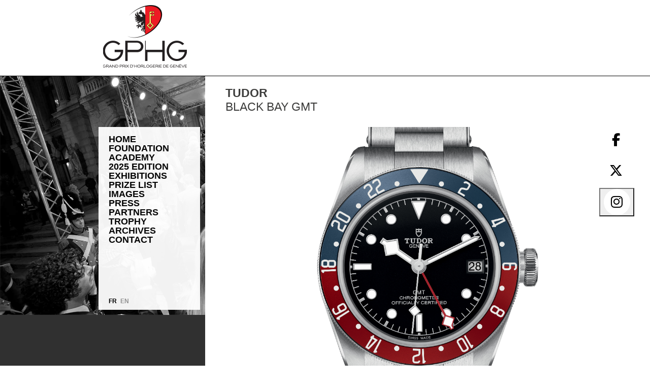

--- FILE ---
content_type: text/html; charset=utf-8
request_url: https://www.gphg.org/en/watches/black-bay-gmt
body_size: 16583
content:
<!DOCTYPE html><html lang="fr"><head><meta charSet="utf-8"/><meta name="viewport" content="width=device-width, initial-scale=1"/><link rel="preload" as="image" href="https://cms.gphg.org/uploads/logo_gphg_0fa780f19e.jpg"/><link rel="preload" as="image" href="https://cms.gphg.org/uploads/li_default_left_image_mobile_portrait_f2e3411d45.jpg"/><link rel="stylesheet" href="/_next/static/css/4963aa7f387faa14.css" data-precedence="next"/><link rel="stylesheet" href="/_next/static/css/5f88011d96ca9c55.css" data-precedence="next"/><link rel="stylesheet" href="/_next/static/css/fc8c7962d409b35b.css" data-precedence="next"/><link rel="preload" as="script" fetchPriority="low" href="/_next/static/chunks/webpack-a80bd8ed4d1b1140.js"/><script src="/_next/static/chunks/fd9d1056-f31a3f7fe0da060d.js" async=""></script><script src="/_next/static/chunks/472-5a7885f39b5cfeab.js" async=""></script><script src="/_next/static/chunks/main-app-e383648ddefd7f4a.js" async=""></script><script src="/_next/static/chunks/994-5abd112076cdc711.js" async=""></script><script src="/_next/static/chunks/app/layout-abd47185601ace7c.js" async=""></script><script src="/_next/static/chunks/7ce798d6-aa619a15f971b2c8.js" async=""></script><script src="/_next/static/chunks/216-7db730ce0cc243a2.js" async=""></script><script src="/_next/static/chunks/234-adfe38d901280592.js" async=""></script><script src="/_next/static/chunks/624-4cd85520689f4736.js" async=""></script><script src="/_next/static/chunks/863-dad9d46461291da9.js" async=""></script><script src="/_next/static/chunks/app/%5Blang%5D/watches/%5Bwatchslug%5D/page-cdec6a09df230c96.js" async=""></script><link rel="preload" href="https://www.googletagmanager.com/gtag/js?id=G-D81TTQL4L3" as="script"/><link rel="preload" href="https://kit.fontawesome.com/d5d82390a3.js" as="script"/><link rel="preload" href="https://connect.facebook.net/en_GB/sdk.js#xfbml=1&amp;version=v18.0" as="script"/><title>Tudor, Black Bay GMT | GPHG</title><meta name="description" content="VideoBLACK BAY GMTTUDOR is introducing the Black Bay to world time by adding a new GMT function. Sporting a distinctive, burgundy and blue bezel, this..."/><meta name="og:updated_time" content="1768990998277"/><meta name="og:type" content="og:product"/><link rel="canonical" href="https://www.gphg.org/en/watches/black-bay-gmt"/><meta property="og:title" content="Tudor, Black Bay GMT"/><meta property="og:description" content="VideoBLACK BAY GMTTUDOR is introducing the Black Bay to world time by adding a new GMT function. Sporting a distinctive, burgundy and blue bezel, this..."/><meta property="og:url" content="https://www.gphg.org/en/watches/black-bay-gmt"/><meta property="og:image" content="https://cms.gphg.org/uploads/photothumbnail_gphg2018_tudor_black_bay_gmt_001_5f2edf5495.jpg"/><meta name="twitter:card" content="summary_large_image"/><meta name="twitter:title" content="Tudor, Black Bay GMT"/><meta name="twitter:description" content="VideoBLACK BAY GMTTUDOR is introducing the Black Bay to world time by adding a new GMT function. Sporting a distinctive, burgundy and blue bezel, this..."/><meta name="twitter:image" content="https://cms.gphg.org/uploads/photothumbnail_gphg2018_tudor_black_bay_gmt_001_5f2edf5495.jpg?timestamp=1768990998277"/><link rel="icon" href="/favicon.ico" type="image/x-icon" sizes="16x16"/><script src="/_next/static/chunks/polyfills-c67a75d1b6f99dc8.js" noModule=""></script></head><body><div class="main-container"><div class="skeleton-container"><div class="skeleton-header"><div class="header-left" id="header-left"><a href="https://www.gphg.org/en"><img src="https://cms.gphg.org/uploads/logo_gphg_0fa780f19e.jpg" class="full-image" alt="Home"/></a></div></div><div class="skeleton-image"><div class="left-image"><img src="https://cms.gphg.org/uploads/li_default_left_image_mobile_portrait_f2e3411d45.jpg" alt="" class="left-image"/></div></div><div class="skeleton-grey-bar"></div><div class="skeleton-menu"><label class="mobile-toggle-menu"><i class="fa fa-bars cursor-pointer"></i></label><div class="left-menu-container" id="left-menu-container"><div class="p-panelmenu p-component" data-pc-name="panelmenu" data-pc-section="root"><div class="p-panelmenu-panel" data-pc-section="panel"><div class="p-component p-panelmenu-header" data-pc-section="header"><a href="/en" class="p-panelmenu-header-link" id="null_header" aria-controls="null_content" data-pc-section="headeraction"><span class="p-menuitem-text" data-pc-section="headerlabel">Home</span></a></div></div><div class="p-panelmenu-panel" data-pc-section="panel"><div class="p-component p-panelmenu-header" data-pc-section="header"><a href="/en/foundation-0" class="p-panelmenu-header-link" id="null_header" aria-controls="null_content" data-pc-section="headeraction"><span class="p-menuitem-text" data-pc-section="headerlabel">Foundation</span></a></div></div><div class="p-panelmenu-panel" data-pc-section="panel"><div class="p-component p-panelmenu-header" data-pc-section="header"><a href="#" class="p-panelmenu-header-link" id="null_header" aria-controls="null_content" data-pc-section="headeraction"><svg width="14" height="14" viewBox="0 0 14 14" fill="none" xmlns="http://www.w3.org/2000/svg" class="p-icon p-panelmenu-icon" aria-hidden="true" data-pc-section="headersubmenuicon"><path d="M4.38708 13C4.28408 13.0005 4.18203 12.9804 4.08691 12.9409C3.99178 12.9014 3.9055 12.8433 3.83313 12.7701C3.68634 12.6231 3.60388 12.4238 3.60388 12.2161C3.60388 12.0084 3.68634 11.8091 3.83313 11.6622L8.50507 6.99022L3.83313 2.31827C3.69467 2.16968 3.61928 1.97313 3.62287 1.77005C3.62645 1.56698 3.70872 1.37322 3.85234 1.22959C3.99596 1.08597 4.18972 1.00371 4.3928 1.00012C4.59588 0.996539 4.79242 1.07192 4.94102 1.21039L10.1669 6.43628C10.3137 6.58325 10.3962 6.78249 10.3962 6.99022C10.3962 7.19795 10.3137 7.39718 10.1669 7.54416L4.94102 12.7701C4.86865 12.8433 4.78237 12.9014 4.68724 12.9409C4.59212 12.9804 4.49007 13.0005 4.38708 13Z" fill="currentColor"></path></svg><span class="p-menuitem-text" data-pc-section="headerlabel">Academy</span></a></div></div><div class="p-panelmenu-panel" data-pc-section="panel"><div class="p-component p-panelmenu-header" data-pc-section="header"><a href="#" class="p-panelmenu-header-link" id="null_header" aria-controls="null_content" data-pc-section="headeraction"><svg width="14" height="14" viewBox="0 0 14 14" fill="none" xmlns="http://www.w3.org/2000/svg" class="p-icon p-panelmenu-icon" aria-hidden="true" data-pc-section="headersubmenuicon"><path d="M4.38708 13C4.28408 13.0005 4.18203 12.9804 4.08691 12.9409C3.99178 12.9014 3.9055 12.8433 3.83313 12.7701C3.68634 12.6231 3.60388 12.4238 3.60388 12.2161C3.60388 12.0084 3.68634 11.8091 3.83313 11.6622L8.50507 6.99022L3.83313 2.31827C3.69467 2.16968 3.61928 1.97313 3.62287 1.77005C3.62645 1.56698 3.70872 1.37322 3.85234 1.22959C3.99596 1.08597 4.18972 1.00371 4.3928 1.00012C4.59588 0.996539 4.79242 1.07192 4.94102 1.21039L10.1669 6.43628C10.3137 6.58325 10.3962 6.78249 10.3962 6.99022C10.3962 7.19795 10.3137 7.39718 10.1669 7.54416L4.94102 12.7701C4.86865 12.8433 4.78237 12.9014 4.68724 12.9409C4.59212 12.9804 4.49007 13.0005 4.38708 13Z" fill="currentColor"></path></svg><span class="p-menuitem-text" data-pc-section="headerlabel">2025 Edition</span></a></div></div><div class="p-panelmenu-panel" data-pc-section="panel"><div class="p-component p-panelmenu-header" data-pc-section="header"><a href="#" class="p-panelmenu-header-link" id="null_header" aria-controls="null_content" data-pc-section="headeraction"><svg width="14" height="14" viewBox="0 0 14 14" fill="none" xmlns="http://www.w3.org/2000/svg" class="p-icon p-panelmenu-icon" aria-hidden="true" data-pc-section="headersubmenuicon"><path d="M4.38708 13C4.28408 13.0005 4.18203 12.9804 4.08691 12.9409C3.99178 12.9014 3.9055 12.8433 3.83313 12.7701C3.68634 12.6231 3.60388 12.4238 3.60388 12.2161C3.60388 12.0084 3.68634 11.8091 3.83313 11.6622L8.50507 6.99022L3.83313 2.31827C3.69467 2.16968 3.61928 1.97313 3.62287 1.77005C3.62645 1.56698 3.70872 1.37322 3.85234 1.22959C3.99596 1.08597 4.18972 1.00371 4.3928 1.00012C4.59588 0.996539 4.79242 1.07192 4.94102 1.21039L10.1669 6.43628C10.3137 6.58325 10.3962 6.78249 10.3962 6.99022C10.3962 7.19795 10.3137 7.39718 10.1669 7.54416L4.94102 12.7701C4.86865 12.8433 4.78237 12.9014 4.68724 12.9409C4.59212 12.9804 4.49007 13.0005 4.38708 13Z" fill="currentColor"></path></svg><span class="p-menuitem-text" data-pc-section="headerlabel">Exhibitions</span></a></div></div><div class="p-panelmenu-panel" data-pc-section="panel"><div class="p-component p-panelmenu-header" data-pc-section="header"><a href="/en/prize-list" class="p-panelmenu-header-link" id="null_header" aria-controls="null_content" data-pc-section="headeraction"><span class="p-menuitem-text" data-pc-section="headerlabel">Prize list</span></a></div></div><div class="p-panelmenu-panel" data-pc-section="panel"><div class="p-component p-panelmenu-header" data-pc-section="header"><a href="#" class="p-panelmenu-header-link" id="null_header" aria-controls="null_content" data-pc-section="headeraction"><svg width="14" height="14" viewBox="0 0 14 14" fill="none" xmlns="http://www.w3.org/2000/svg" class="p-icon p-panelmenu-icon" aria-hidden="true" data-pc-section="headersubmenuicon"><path d="M4.38708 13C4.28408 13.0005 4.18203 12.9804 4.08691 12.9409C3.99178 12.9014 3.9055 12.8433 3.83313 12.7701C3.68634 12.6231 3.60388 12.4238 3.60388 12.2161C3.60388 12.0084 3.68634 11.8091 3.83313 11.6622L8.50507 6.99022L3.83313 2.31827C3.69467 2.16968 3.61928 1.97313 3.62287 1.77005C3.62645 1.56698 3.70872 1.37322 3.85234 1.22959C3.99596 1.08597 4.18972 1.00371 4.3928 1.00012C4.59588 0.996539 4.79242 1.07192 4.94102 1.21039L10.1669 6.43628C10.3137 6.58325 10.3962 6.78249 10.3962 6.99022C10.3962 7.19795 10.3137 7.39718 10.1669 7.54416L4.94102 12.7701C4.86865 12.8433 4.78237 12.9014 4.68724 12.9409C4.59212 12.9804 4.49007 13.0005 4.38708 13Z" fill="currentColor"></path></svg><span class="p-menuitem-text" data-pc-section="headerlabel">Images</span></a></div></div><div class="p-panelmenu-panel" data-pc-section="panel"><div class="p-component p-panelmenu-header" data-pc-section="header"><a href="#" class="p-panelmenu-header-link" id="null_header" aria-controls="null_content" data-pc-section="headeraction"><svg width="14" height="14" viewBox="0 0 14 14" fill="none" xmlns="http://www.w3.org/2000/svg" class="p-icon p-panelmenu-icon" aria-hidden="true" data-pc-section="headersubmenuicon"><path d="M4.38708 13C4.28408 13.0005 4.18203 12.9804 4.08691 12.9409C3.99178 12.9014 3.9055 12.8433 3.83313 12.7701C3.68634 12.6231 3.60388 12.4238 3.60388 12.2161C3.60388 12.0084 3.68634 11.8091 3.83313 11.6622L8.50507 6.99022L3.83313 2.31827C3.69467 2.16968 3.61928 1.97313 3.62287 1.77005C3.62645 1.56698 3.70872 1.37322 3.85234 1.22959C3.99596 1.08597 4.18972 1.00371 4.3928 1.00012C4.59588 0.996539 4.79242 1.07192 4.94102 1.21039L10.1669 6.43628C10.3137 6.58325 10.3962 6.78249 10.3962 6.99022C10.3962 7.19795 10.3137 7.39718 10.1669 7.54416L4.94102 12.7701C4.86865 12.8433 4.78237 12.9014 4.68724 12.9409C4.59212 12.9804 4.49007 13.0005 4.38708 13Z" fill="currentColor"></path></svg><span class="p-menuitem-text" data-pc-section="headerlabel">Press</span></a></div></div><div class="p-panelmenu-panel" data-pc-section="panel"><div class="p-component p-panelmenu-header" data-pc-section="header"><a href="#" class="p-panelmenu-header-link" id="null_header" aria-controls="null_content" data-pc-section="headeraction"><svg width="14" height="14" viewBox="0 0 14 14" fill="none" xmlns="http://www.w3.org/2000/svg" class="p-icon p-panelmenu-icon" aria-hidden="true" data-pc-section="headersubmenuicon"><path d="M4.38708 13C4.28408 13.0005 4.18203 12.9804 4.08691 12.9409C3.99178 12.9014 3.9055 12.8433 3.83313 12.7701C3.68634 12.6231 3.60388 12.4238 3.60388 12.2161C3.60388 12.0084 3.68634 11.8091 3.83313 11.6622L8.50507 6.99022L3.83313 2.31827C3.69467 2.16968 3.61928 1.97313 3.62287 1.77005C3.62645 1.56698 3.70872 1.37322 3.85234 1.22959C3.99596 1.08597 4.18972 1.00371 4.3928 1.00012C4.59588 0.996539 4.79242 1.07192 4.94102 1.21039L10.1669 6.43628C10.3137 6.58325 10.3962 6.78249 10.3962 6.99022C10.3962 7.19795 10.3137 7.39718 10.1669 7.54416L4.94102 12.7701C4.86865 12.8433 4.78237 12.9014 4.68724 12.9409C4.59212 12.9804 4.49007 13.0005 4.38708 13Z" fill="currentColor"></path></svg><span class="p-menuitem-text" data-pc-section="headerlabel">Partners</span></a></div></div><div class="p-panelmenu-panel" data-pc-section="panel"><div class="p-component p-panelmenu-header" data-pc-section="header"><a href="/en/trophy" class="p-panelmenu-header-link" id="null_header" aria-controls="null_content" data-pc-section="headeraction"><span class="p-menuitem-text" data-pc-section="headerlabel">Trophy</span></a></div></div><div class="p-panelmenu-panel" data-pc-section="panel"><div class="p-component p-panelmenu-header" data-pc-section="header"><a href="/en/archives" class="p-panelmenu-header-link" id="null_header" aria-controls="null_content" data-pc-section="headeraction"><span class="p-menuitem-text" data-pc-section="headerlabel">Archives</span></a></div></div><div class="p-panelmenu-panel" data-pc-section="panel"><div class="p-component p-panelmenu-header" data-pc-section="header"><a href="/en/contact-0" class="p-panelmenu-header-link" id="null_header" aria-controls="null_content" data-pc-section="headeraction"><span class="p-menuitem-text" data-pc-section="headerlabel">Contact</span></a></div></div></div><div class="left-menu-language-switcher" id="left-menu-language-switcher"><div class="region region-language-switcher"><ul class="language-switcher-locale-url"><li class="fr first"><a href="/fr/watches/black-bay-gmt" class="language-link">FR</a></li><li class="en last"><a href="/en/watches/black-bay-gmt" class="language-link active">EN</a></li></ul></div></div></div></div><div class="skeleton-right-content-child"><div id="right-content-child" class="right-content-child"><div id="right-content-header" class="right-content-header"><div class="right-content-breadcrumb"><span translate="no">Tudor</span></div><h1><span translate="no">Black Bay GMT</span></h1></div><div style="position:relative;width:100%"><div class="watch-list-header-social" style="width:60px"><div style="height:60px"><div data-href="https://developers.facebook.com/docs/plugins/" data-layout="" data-size=""><a target="_blank" class="fb-xfbml-parse-ignore" href="https://www.facebook.com/sharer/sharer.php?u=https%3A%2F%2Fwww.gphg.org%2Fen%2Fwatches%2Fblack-bay-gmt&amp;amp;src=sdkpreparse"><span class="fa-stack fa-2x"><i class="fa-solid fa-circle fa-stack-2x fa-inverse"></i><i class="fa-brands fa-facebook-f  fa-stack-1x"></i></span></a></div><div id="fb-root"></div></div><div style="height:60px"><a target="_blank" href="https://twitter.com/intent/tweet?text=Tudor%20-%20Black%20Bay%20GMT%20%23gphg%20https%3A%2F%2Fwww.gphg.org%2Fen%2Fwatches%2Fblack-bay-gmt"><span class="fa-stack fa-2x"><i class="fa-solid fa-circle fa-stack-2x fa-inverse"></i><i class="fa-brands fa-x-twitter fa-stack-1x"></i></span></a></div><div style="height:60px"><button class="p-button p-component p-button-link" style="padding:0;color:#000" data-pc-name="button" data-pc-section="root"><span class="fa-stack fa-2x"><i class="fa-solid fa-circle fa-stack-2x fa-inverse"></i><i class="fa-brands fa-instagram fa-stack-1x"></i></span></button></div></div><div class="row watch-media-block"><div class="col"><div class="d-flex justify-content-center"><div class="watch-media-block-container"><div class="f-carousel"><div class="f-carousel__slide" data-thumb-src="https://cms.gphg.org/uploads/photothumbnail_gphg2018_tudor_black_bay_gmt_001_5f2edf5495.jpg"><img alt="" data-lazy-src="https://cms.gphg.org/uploads/gphg2018_tudor_black_bay_gmt_001_5f2edf5495.jpg"/></div><div class="f-carousel__slide" data-thumb-src="https://cms.gphg.org/uploads/photothumbnail_gphg2018_tudor_black_bay_gmt_002_c3a65a7b7c.jpg"><img alt="" data-lazy-src="https://cms.gphg.org/uploads/gphg2018_tudor_black_bay_gmt_002_c3a65a7b7c.jpg"/></div></div><div class="watch-hd-download"><ul><li><a href="https://cms.gphg.org/uploads/gphg2018_tudor_black_bay_gmt_001_5f2edf5495.jpg" target="_blank">HD</a></li><li><a href="https://cms.gphg.org/uploads/gphg2018_tudor_black_bay_gmt_002_c3a65a7b7c.jpg" target="_blank">HD</a></li></ul></div><div class="bottomzone"></div></div></div></div></div></div><div class="right-content-container"><div class="watch-detail-section-specs"><div class="watch-detail-group-col-left"><div class="field-label">Case material</div><div class="field-items"><span>Steel</span></div><div class="clearfix"><div class="field-label">Bracelet strap</div><div class="field-items">Steel<!-- --> <br/></div></div><div class="clearfix"><div class="field-label">Buckle</div><div class="field-items">Folding buckle<!-- --> <br/></div></div></div><div class="watch-detail-group-col-right"><div class="clearfix"><div class="field-label">Water resistance</div><div class="field-items">200 m</div></div><div class="clearfix"><div class="field-label">Size</div><div class="field-items">ø 41 mm</div></div><div class="clearfix"><div class="field-label">Thickness</div><div class="field-items">14.6 mm</div></div></div><div class="watch-detail-group-movement"><div class="field-label">Movement</div><div class="field-items">Self-winding mechanical<!-- --> <br/>Power reserve: 70 h, 28800 vph<!-- --> <br/>Silicium escapement<!-- --> <br/></div></div><div class="watch-detail-group-functions"><div class="clearfix"><div class="field-label">Functions</div><div class="field-items">Hours, Minutes, Seconds, Date, Dual time<!-- --> <br/></div></div></div><div class="watch-detail-group-others"><div class="clearfix"><div class="field-label">Reference</div><div class="field-items">79830RB</div></div><div class="clearfix"><div class="field-label">Launch date</div><div class="field-items">2018</div></div><div class="clearfix"><div class="field-label">Collection</div><div class="field-items">Black Bay</div></div><div class="clearfix"><div class="field-label">Price incl. VAT</div><div class="field-items">3’700 CHF</div></div></div><div class="watch-detail-section-desc"><div class="clearfix"><div class="field-label">Description</div><div class="field-items field-description"><div><p class="rtejustify"><a href="https://www.youtube.com/watch?v=1QJUXeE3Obw" target="_blank">Video</a></p>
<p class="rtejustify"><strong>BLACK BAY GMT</strong></p>
<p class="rtejustify">TUDOR is introducing the Black Bay to world time by adding a new GMT function. Sporting a distinctive, burgundy and blue bezel, this model is also equipped with a new manufacture movement. TUDOR is expanding its Black Bay line by presenting a model with a highly functional complication: a multiple time-zone function – also known as a GMT function – that establishes local time without losing sight of the time in two other time zones. Recognisable by its rotatable bezel, which derives its deep blue and burgundy colour theme from other models in the Black Bay line, but in a matt version, the Black Bay GMT is also a nod to the early days of this watchmaking function.</p>
<p class="rtejustify">Additional time zones are indicated by a red Snowflake hand, TUDOR's aesthetic hallmark, which spins around the dial in 24 hours, as well as a bidirectional rotatable bezel that is also calibrated for 24 hours. The twelve daylight hours are printed on the burgundy section and the night-time hours on the blue.</p>
<p class="rtejustify">With a steel case, 41 mm in diameter, the Black Bay GMT model is waterproof to 200 metres (660 ft) and designed to withstand the elements. Its winding crown tube is in satin-brushed steel, new for the Black Bay line and aesthetically in keeping with the case and winding crown. Its contrasting black dial means that it is legible in all conditions, including night-time, thanks to its luminescent hour markers. The dial features a GMT marker at 6 o'clock.</p>
<p class="rtejustify"><strong>THE MANUFACTURE CALIBRE MT5652</strong></p>
<p class="rtejustify">A new Manufacture Calibre with the reference MT5652 has been developed by TUDOR for the Black Bay GMT model. This introduces a new function to the line of TUDOR Manufacture Calibres, an apt demonstration of TUDOR's approach to technical development. The integration of new functions is allowed by a flexible architecture, rather than by adding ever more complicated modules. A defining detail and a must for purist watch enthusiasts.</p>
<p class="rtejustify">The Calibre MT5652 has the appearance and finish typical of TUDOR Manufacture calibres. Its openwork rotor is satin-brushed with sand-blasted details and its bridges and mainplate have alternate polished sand-blasted surfaces and laser decorations. Its structure has been designed to ensure robustness, longevity and reliability, as has its variable inertia balance, which is maintained by a sturdy traversing bridge with a two-point fixation. Thanks to these qualities, together with its non-magnetic silicon balance spring, it is certified as a chronometer by the Swiss Official Chronometer Testing Institute (COSC). With a 70-hour power reserve, a wearer can take off the watch on Friday evening and put it back on again on Monday morning without having to re-set and wind it.</p>
<p class="rtejustify"><strong>A "RIVETED" BRACELET</strong></p>
<p class="rtejustify">The bracelet of the Black Bay GMT model is inspired by the folding riveted bracelets of the TUDOR watches produced in the 1950s and 1960s. These were famous for having visible rivet heads that attached the links, as well as a stepped construction. These two aesthetic details are incorporated into the bracelet of the Black Bay GMT model, integrating modern manufacturing methods using solid links. Two additional designs are available: “Terra di Siena” brown leather strap and folding clasp or black fabric strap with a burgundy band. Made using the Jacquard technique, a traditional method achieved by a 150-year-old family firm from the St-Etienne region of France, this strap is a signature feature of TUDOR, which is thought to be a pioneer in this area.</p>
<p class="rtejustify"><strong>THE ESSENCE OF BLACK BAY</strong></p>
<p class="rtejustify">Like other models in the Black Bay line, the Black Bay GMT features a dial inspired by the TUDOR divers’ watches produced during the 1950s. They adopt the characteristic angular hands known to collectors as snowflake that appeared in the brand’s 1969 catalogue. Lastly, the large winding crown, characteristic of the first generation of TUDOR divers' watches to be waterproof to 200 metres (660 ft), is also adopted in this new model.</p>
<p class="rtejustify">The Black Bay line is the result of the subtle blend of traditional aesthetics and contemporary watchmaking. Far from simply being an identical re-release of a classic, it brings together over 60 years of TUDOR divers' watches at the same time as being resolutely anchored in the present. Whilst it is neo-vintage in aesthetics, its manufacturing techniques, reliability, robustness and the quality of its finish are consistent with today's standards.</p>
<p class="rtejustify"><strong>TUDOR IS BORN TO DARE</strong></p>
<p class="rtejustify">In 2017, TUDOR launched a new campaign with the “Born To Dare” signature. It reflects both the history of the brand and what it stands for today. It tells the adventures of individuals who have achieved the extraordinary on land, on ice, in the air or underwater, with a TUDOR watch on their wrists. It also refers to the vision of Hans Wilsdorf, the founder of TUDOR, who manufactured TUDOR watches to withstand the most extreme conditions, watches made for the most daring lifestyles. It is testimony to Tudor's singular approach to watchmaking, which has made it what it is today. At the cutting edge of the watchmaking industry, its innovations are now essential benchmarks. The TUDOR “Born To Dare” spirit is supported throughout the world by first class ambassadors, whose life achievements result directly from a daring approach to life.</p>
<p class="rtejustify"><strong>ABOUT TUDOR</strong></p>
<p class="rtejustify">TUDOR is a Swiss made watch brand, offering mechanical watches with sophisticated style, proven reliability and unique value for money. The origins of TUDOR date back to 1926, when ‘The Tudor’ was first registered as a brand on behalf of the founder of Rolex, Hans Wilsdorf. He created the Montres TUDOR SA Company in 1946 to offer watches with the quality and dependability of a Rolex, at a more accessible price point. Throughout their history, TUDOR watches have been chosen by the boldest adventurers and seasoned professionals alike. Today, the TUDOR collection includes emblematic models such as Black Bay, Pelagos, Glamour and 1926. Since 2015, it has offered mechanical Manufacture movements with many diverse functions.</p></div></div></div></div></div></div></div></div><div class="skeleton-footer"><div class="page-copyright" id="page-copyright">© Fondation du Grand Prix d&#x27;Horlogerie de Genève</div></div></div></div><div class="go-to-top" style="display:none"><div class="go-to-top-container"><i class="go-to-top-content fa fa-chevron-up fa-2x fa-inverse"></i></div></div><script src="/_next/static/chunks/webpack-a80bd8ed4d1b1140.js" async=""></script><script>(self.__next_f=self.__next_f||[]).push([0]);self.__next_f.push([2,null])</script><script>self.__next_f.push([1,"1:HL[\"/_next/static/css/4963aa7f387faa14.css\",\"style\"]\n2:HL[\"/_next/static/css/5f88011d96ca9c55.css\",\"style\"]\n3:HL[\"/_next/static/css/fc8c7962d409b35b.css\",\"style\"]\n0:\"$L4\"\n"])</script><script>self.__next_f.push([1,"5:I[3728,[],\"\"]\n7:I[9928,[],\"\"]\n8:I[6954,[],\"\"]\n9:I[7264,[],\"\"]\nc:I[3680,[\"994\",\"static/chunks/994-5abd112076cdc711.js\",\"185\",\"static/chunks/app/layout-abd47185601ace7c.js\"],\"\"]\nd:I[3994,[\"38\",\"static/chunks/7ce798d6-aa619a15f971b2c8.js\",\"216\",\"static/chunks/216-7db730ce0cc243a2.js\",\"234\",\"static/chunks/234-adfe38d901280592.js\",\"624\",\"static/chunks/624-4cd85520689f4736.js\",\"994\",\"static/chunks/994-5abd112076cdc711.js\",\"863\",\"static/chunks/863-dad9d46461291da9.js\",\"906\",\"static/chunks/app/%5Blang%5D/watches/"])</script><script>self.__next_f.push([1,"%5Bwatchslug%5D/page-cdec6a09df230c96.js\"],\"\"]\n"])</script><script>self.__next_f.push([1,"4:[[[\"$\",\"link\",\"0\",{\"rel\":\"stylesheet\",\"href\":\"/_next/static/css/4963aa7f387faa14.css\",\"precedence\":\"next\",\"crossOrigin\":\"$undefined\"}],[\"$\",\"link\",\"1\",{\"rel\":\"stylesheet\",\"href\":\"/_next/static/css/5f88011d96ca9c55.css\",\"precedence\":\"next\",\"crossOrigin\":\"$undefined\"}],[\"$\",\"link\",\"2\",{\"rel\":\"stylesheet\",\"href\":\"/_next/static/css/fc8c7962d409b35b.css\",\"precedence\":\"next\",\"crossOrigin\":\"$undefined\"}]],[\"$\",\"$L5\",null,{\"buildId\":\"_mdxxglAmmFx9HjZC8PBA\",\"assetPrefix\":\"\",\"initialCanonicalUrl\":\"/en/watches/black-bay-gmt\",\"initialTree\":[\"\",{\"children\":[[\"lang\",\"en\",\"d\"],{\"children\":[\"watches\",{\"children\":[[\"watchslug\",\"black-bay-gmt\",\"d\"],{\"children\":[\"__PAGE__\",{}]}]}]}]},\"$undefined\",\"$undefined\",true],\"initialHead\":[false,\"$L6\"],\"globalErrorComponent\":\"$7\",\"children\":[null,[\"$\",\"html\",null,{\"lang\":\"fr\",\"children\":[[\"$\",\"body\",null,{\"children\":[[\"$\",\"$L8\",null,{\"parallelRouterKey\":\"children\",\"segmentPath\":[\"children\"],\"loading\":\"$undefined\",\"loadingStyles\":\"$undefined\",\"hasLoading\":false,\"error\":\"$undefined\",\"errorStyles\":\"$undefined\",\"template\":[\"$\",\"$L9\",null,{}],\"templateStyles\":\"$undefined\",\"notFound\":[[\"$\",\"title\",null,{\"children\":\"404: This page could not be found.\"}],[\"$\",\"div\",null,{\"style\":{\"fontFamily\":\"system-ui,\\\"Segoe UI\\\",Roboto,Helvetica,Arial,sans-serif,\\\"Apple Color Emoji\\\",\\\"Segoe UI Emoji\\\"\",\"height\":\"100vh\",\"textAlign\":\"center\",\"display\":\"flex\",\"flexDirection\":\"column\",\"alignItems\":\"center\",\"justifyContent\":\"center\"},\"children\":[\"$\",\"div\",null,{\"children\":[[\"$\",\"style\",null,{\"dangerouslySetInnerHTML\":{\"__html\":\"body{color:#000;background:#fff;margin:0}.next-error-h1{border-right:1px solid rgba(0,0,0,.3)}@media (prefers-color-scheme:dark){body{color:#fff;background:#000}.next-error-h1{border-right:1px solid rgba(255,255,255,.3)}}\"}}],[\"$\",\"h1\",null,{\"className\":\"next-error-h1\",\"style\":{\"display\":\"inline-block\",\"margin\":\"0 20px 0 0\",\"padding\":\"0 23px 0 0\",\"fontSize\":24,\"fontWeight\":500,\"verticalAlign\":\"top\",\"lineHeight\":\"49px\"},\"children\":\"404\"}],[\"$\",\"div\",null,{\"style\":{\"display\":\"inline-block\"},\"children\":[\"$\",\"h2\",null,{\"style\":{\"fontSize\":14,\"fontWeight\":400,\"lineHeight\":\"49px\",\"margin\":0},\"children\":\"This page could not be found.\"}]}]]}]}]],\"notFoundStyles\":[],\"childProp\":{\"current\":[\"$\",\"$L8\",null,{\"parallelRouterKey\":\"children\",\"segmentPath\":[\"children\",[\"lang\",\"en\",\"d\"],\"children\"],\"loading\":\"$undefined\",\"loadingStyles\":\"$undefined\",\"hasLoading\":false,\"error\":\"$undefined\",\"errorStyles\":\"$undefined\",\"template\":[\"$\",\"$L9\",null,{}],\"templateStyles\":\"$undefined\",\"notFound\":\"$undefined\",\"notFoundStyles\":\"$undefined\",\"childProp\":{\"current\":[\"$\",\"$L8\",null,{\"parallelRouterKey\":\"children\",\"segmentPath\":[\"children\",[\"lang\",\"en\",\"d\"],\"children\",\"watches\",\"children\"],\"loading\":\"$undefined\",\"loadingStyles\":\"$undefined\",\"hasLoading\":false,\"error\":\"$undefined\",\"errorStyles\":\"$undefined\",\"template\":[\"$\",\"$L9\",null,{}],\"templateStyles\":\"$undefined\",\"notFound\":\"$undefined\",\"notFoundStyles\":\"$undefined\",\"childProp\":{\"current\":[null,[\"$\",\"$L8\",null,{\"parallelRouterKey\":\"children\",\"segmentPath\":[\"children\",[\"lang\",\"en\",\"d\"],\"children\",\"watches\",\"children\",[\"watchslug\",\"black-bay-gmt\",\"d\"],\"children\"],\"loading\":\"$undefined\",\"loadingStyles\":\"$undefined\",\"hasLoading\":false,\"error\":\"$undefined\",\"errorStyles\":\"$undefined\",\"template\":[\"$\",\"$L9\",null,{}],\"templateStyles\":\"$undefined\",\"notFound\":\"$undefined\",\"notFoundStyles\":\"$undefined\",\"childProp\":{\"current\":[\"$La\",\"$Lb\",null],\"segment\":\"__PAGE__\"},\"styles\":[]}],null],\"segment\":[\"watchslug\",\"black-bay-gmt\",\"d\"]},\"styles\":[]}],\"segment\":\"watches\"},\"styles\":[]}],\"segment\":[\"lang\",\"en\",\"d\"]},\"styles\":[]}],[\"$\",\"$Lc\",null,{}],[[\"$\",\"$Ld\",null,{\"async\":true,\"src\":\"https://www.googletagmanager.com/gtag/js?id=G-D81TTQL4L3\"}],[\"$\",\"$Ld\",null,{\"id\":\"google-analytics\",\"children\":\"\\n          window.dataLayer = window.dataLayer || [];\\n          function gtag(){dataLayer.push(arguments);}\\n          gtag('js', new Date());\\n \\n          gtag('config', 'G-D81TTQL4L3');\\n        \"}]]]}],[\"$\",\"$Ld\",null,{\"src\":\"https://kit.fontawesome.com/d5d82390a3.js\",\"crossOrigin\":\"anonymous\"}]]}],null]}]]\n"])</script><script>self.__next_f.push([1,"6:[[\"$\",\"meta\",\"0\",{\"charSet\":\"utf-8\"}],[\"$\",\"title\",\"1\",{\"children\":\"Tudor, Black Bay GMT | GPHG\"}],[\"$\",\"meta\",\"2\",{\"name\":\"description\",\"content\":\"VideoBLACK BAY GMTTUDOR is introducing the Black Bay to world time by adding a new GMT function. Sporting a distinctive, burgundy and blue bezel, this...\"}],[\"$\",\"meta\",\"3\",{\"name\":\"viewport\",\"content\":\"width=device-width, initial-scale=1\"}],[\"$\",\"meta\",\"4\",{\"name\":\"og:updated_time\",\"content\":\"1768990998277\"}],[\"$\",\"meta\",\"5\",{\"name\":\"og:type\",\"content\":\"og:product\"}],[\"$\",\"link\",\"6\",{\"rel\":\"canonical\",\"href\":\"https://www.gphg.org/en/watches/black-bay-gmt\"}],[\"$\",\"meta\",\"7\",{\"property\":\"og:title\",\"content\":\"Tudor, Black Bay GMT\"}],[\"$\",\"meta\",\"8\",{\"property\":\"og:description\",\"content\":\"VideoBLACK BAY GMTTUDOR is introducing the Black Bay to world time by adding a new GMT function. Sporting a distinctive, burgundy and blue bezel, this...\"}],[\"$\",\"meta\",\"9\",{\"property\":\"og:url\",\"content\":\"https://www.gphg.org/en/watches/black-bay-gmt\"}],[\"$\",\"meta\",\"10\",{\"property\":\"og:image\",\"content\":\"https://cms.gphg.org/uploads/photothumbnail_gphg2018_tudor_black_bay_gmt_001_5f2edf5495.jpg\"}],[\"$\",\"meta\",\"11\",{\"name\":\"twitter:card\",\"content\":\"summary_large_image\"}],[\"$\",\"meta\",\"12\",{\"name\":\"twitter:title\",\"content\":\"Tudor, Black Bay GMT\"}],[\"$\",\"meta\",\"13\",{\"name\":\"twitter:description\",\"content\":\"VideoBLACK BAY GMTTUDOR is introducing the Black Bay to world time by adding a new GMT function. Sporting a distinctive, burgundy and blue bezel, this...\"}],[\"$\",\"meta\",\"14\",{\"name\":\"twitter:image\",\"content\":\"https://cms.gphg.org/uploads/photothumbnail_gphg2018_tudor_black_bay_gmt_001_5f2edf5495.jpg?timestamp=1768990998277\"}],[\"$\",\"link\",\"15\",{\"rel\":\"icon\",\"href\":\"/favicon.ico\",\"type\":\"image/x-icon\",\"sizes\":\"16x16\"}]]\n"])</script><script>self.__next_f.push([1,"a:null\n"])</script><script>self.__next_f.push([1,"e:I[8326,[\"38\",\"static/chunks/7ce798d6-aa619a15f971b2c8.js\",\"216\",\"static/chunks/216-7db730ce0cc243a2.js\",\"234\",\"static/chunks/234-adfe38d901280592.js\",\"624\",\"static/chunks/624-4cd85520689f4736.js\",\"994\",\"static/chunks/994-5abd112076cdc711.js\",\"863\",\"static/chunks/863-dad9d46461291da9.js\",\"906\",\"static/chunks/app/%5Blang%5D/watches/%5Bwatchslug%5D/page-cdec6a09df230c96.js\"],\"\"]\nf:I[7826,[\"38\",\"static/chunks/7ce798d6-aa619a15f971b2c8.js\",\"216\",\"static/chunks/216-7db730ce0cc243a2.js\",\"234\",\"static/chunks/234-"])</script><script>self.__next_f.push([1,"adfe38d901280592.js\",\"624\",\"static/chunks/624-4cd85520689f4736.js\",\"994\",\"static/chunks/994-5abd112076cdc711.js\",\"863\",\"static/chunks/863-dad9d46461291da9.js\",\"906\",\"static/chunks/app/%5Blang%5D/watches/%5Bwatchslug%5D/page-cdec6a09df230c96.js\"],\"\"]\n10:I[5952,[\"38\",\"static/chunks/7ce798d6-aa619a15f971b2c8.js\",\"216\",\"static/chunks/216-7db730ce0cc243a2.js\",\"234\",\"static/chunks/234-adfe38d901280592.js\",\"624\",\"static/chunks/624-4cd85520689f4736.js\",\"994\",\"static/chunks/994-5abd112076cdc711.js\",\"863\",\"static/chu"])</script><script>self.__next_f.push([1,"nks/863-dad9d46461291da9.js\",\"906\",\"static/chunks/app/%5Blang%5D/watches/%5Bwatchslug%5D/page-cdec6a09df230c96.js\"],\"\"]\n11:I[797,[\"38\",\"static/chunks/7ce798d6-aa619a15f971b2c8.js\",\"216\",\"static/chunks/216-7db730ce0cc243a2.js\",\"234\",\"static/chunks/234-adfe38d901280592.js\",\"624\",\"static/chunks/624-4cd85520689f4736.js\",\"994\",\"static/chunks/994-5abd112076cdc711.js\",\"863\",\"static/chunks/863-dad9d46461291da9.js\",\"906\",\"static/chunks/app/%5Blang%5D/watches/%5Bwatchslug%5D/page-cdec6a09df230c96.js\"],\"\"]\n12:I[7551,["])</script><script>self.__next_f.push([1,"\"38\",\"static/chunks/7ce798d6-aa619a15f971b2c8.js\",\"216\",\"static/chunks/216-7db730ce0cc243a2.js\",\"234\",\"static/chunks/234-adfe38d901280592.js\",\"624\",\"static/chunks/624-4cd85520689f4736.js\",\"994\",\"static/chunks/994-5abd112076cdc711.js\",\"863\",\"static/chunks/863-dad9d46461291da9.js\",\"906\",\"static/chunks/app/%5Blang%5D/watches/%5Bwatchslug%5D/page-cdec6a09df230c96.js\"],\"\"]\n22:T19f6,"])</script><script>self.__next_f.push([1,"\u003cp class=\"rtejustify\"\u003e\u003ca href=\"https://www.youtube.com/watch?v=1QJUXeE3Obw\" target=\"_blank\"\u003eVideo\u003c/a\u003e\u003c/p\u003e\n\u003cp class=\"rtejustify\"\u003e\u003cstrong\u003eBLACK BAY GMT\u003c/strong\u003e\u003c/p\u003e\n\u003cp class=\"rtejustify\"\u003eTUDOR is introducing the Black Bay to world time by adding a new GMT function. Sporting a distinctive, burgundy and blue bezel, this model is also equipped with a new manufacture movement. TUDOR is expanding its Black Bay line by presenting a model with a highly functional complication: a multiple time-zone function – also known as a GMT function – that establishes local time without losing sight of the time in two other time zones. Recognisable by its rotatable bezel, which derives its deep blue and burgundy colour theme from other models in the Black Bay line, but in a matt version, the Black Bay GMT is also a nod to the early days of this watchmaking function.\u003c/p\u003e\n\u003cp class=\"rtejustify\"\u003eAdditional time zones are indicated by a red Snowflake hand, TUDOR's aesthetic hallmark, which spins around the dial in 24 hours, as well as a bidirectional rotatable bezel that is also calibrated for 24 hours. The twelve daylight hours are printed on the burgundy section and the night-time hours on the blue.\u003c/p\u003e\n\u003cp class=\"rtejustify\"\u003eWith a steel case, 41 mm in diameter, the Black Bay GMT model is waterproof to 200 metres (660 ft) and designed to withstand the elements. Its winding crown tube is in satin-brushed steel, new for the Black Bay line and aesthetically in keeping with the case and winding crown. Its contrasting black dial means that it is legible in all conditions, including night-time, thanks to its luminescent hour markers. The dial features a GMT marker at 6 o'clock.\u003c/p\u003e\n\u003cp class=\"rtejustify\"\u003e\u003cstrong\u003eTHE MANUFACTURE CALIBRE MT5652\u003c/strong\u003e\u003c/p\u003e\n\u003cp class=\"rtejustify\"\u003eA new Manufacture Calibre with the reference MT5652 has been developed by TUDOR for the Black Bay GMT model. This introduces a new function to the line of TUDOR Manufacture Calibres, an apt demonstration of TUDOR's approach to technical development. The integration of new functions is allowed by a flexible architecture, rather than by adding ever more complicated modules. A defining detail and a must for purist watch enthusiasts.\u003c/p\u003e\n\u003cp class=\"rtejustify\"\u003eThe Calibre MT5652 has the appearance and finish typical of TUDOR Manufacture calibres. Its openwork rotor is satin-brushed with sand-blasted details and its bridges and mainplate have alternate polished sand-blasted surfaces and laser decorations. Its structure has been designed to ensure robustness, longevity and reliability, as has its variable inertia balance, which is maintained by a sturdy traversing bridge with a two-point fixation. Thanks to these qualities, together with its non-magnetic silicon balance spring, it is certified as a chronometer by the Swiss Official Chronometer Testing Institute (COSC). With a 70-hour power reserve, a wearer can take off the watch on Friday evening and put it back on again on Monday morning without having to re-set and wind it.\u003c/p\u003e\n\u003cp class=\"rtejustify\"\u003e\u003cstrong\u003eA \"RIVETED\" BRACELET\u003c/strong\u003e\u003c/p\u003e\n\u003cp class=\"rtejustify\"\u003eThe bracelet of the Black Bay GMT model is inspired by the folding riveted bracelets of the TUDOR watches produced in the 1950s and 1960s. These were famous for having visible rivet heads that attached the links, as well as a stepped construction. These two aesthetic details are incorporated into the bracelet of the Black Bay GMT model, integrating modern manufacturing methods using solid links. Two additional designs are available: “Terra di Siena” brown leather strap and folding clasp or black fabric strap with a burgundy band. Made using the Jacquard technique, a traditional method achieved by a 150-year-old family firm from the St-Etienne region of France, this strap is a signature feature of TUDOR, which is thought to be a pioneer in this area.\u003c/p\u003e\n\u003cp class=\"rtejustify\"\u003e\u003cstrong\u003eTHE ESSENCE OF BLACK BAY\u003c/strong\u003e\u003c/p\u003e\n\u003cp class=\"rtejustify\"\u003eLike other models in the Black Bay line, the Black Bay GMT features a dial inspired by the TUDOR divers’ watches produced during the 1950s. They adopt the characteristic angular hands known to collectors as snowflake that appeared in the brand’s 1969 catalogue. Lastly, the large winding crown, characteristic of the first generation of TUDOR divers' watches to be waterproof to 200 metres (660 ft), is also adopted in this new model.\u003c/p\u003e\n\u003cp class=\"rtejustify\"\u003eThe Black Bay line is the result of the subtle blend of traditional aesthetics and contemporary watchmaking. Far from simply being an identical re-release of a classic, it brings together over 60 years of TUDOR divers' watches at the same time as being resolutely anchored in the present. Whilst it is neo-vintage in aesthetics, its manufacturing techniques, reliability, robustness and the quality of its finish are consistent with today's standards.\u003c/p\u003e\n\u003cp class=\"rtejustify\"\u003e\u003cstrong\u003eTUDOR IS BORN TO DARE\u003c/strong\u003e\u003c/p\u003e\n\u003cp class=\"rtejustify\"\u003eIn 2017, TUDOR launched a new campaign with the “Born To Dare” signature. It reflects both the history of the brand and what it stands for today. It tells the adventures of individuals who have achieved the extraordinary on land, on ice, in the air or underwater, with a TUDOR watch on their wrists. It also refers to the vision of Hans Wilsdorf, the founder of TUDOR, who manufactured TUDOR watches to withstand the most extreme conditions, watches made for the most daring lifestyles. It is testimony to Tudor's singular approach to watchmaking, which has made it what it is today. At the cutting edge of the watchmaking industry, its innovations are now essential benchmarks. The TUDOR “Born To Dare” spirit is supported throughout the world by first class ambassadors, whose life achievements result directly from a daring approach to life.\u003c/p\u003e\n\u003cp class=\"rtejustify\"\u003e\u003cstrong\u003eABOUT TUDOR\u003c/strong\u003e\u003c/p\u003e\n\u003cp class=\"rtejustify\"\u003eTUDOR is a Swiss made watch brand, offering mechanical watches with sophisticated style, proven reliability and unique value for money. The origins of TUDOR date back to 1926, when ‘The Tudor’ was first registered as a brand on behalf of the founder of Rolex, Hans Wilsdorf. He created the Montres TUDOR SA Company in 1946 to offer watches with the quality and dependability of a Rolex, at a more accessible price point. Throughout their history, TUDOR watches have been chosen by the boldest adventurers and seasoned professionals alike. Today, the TUDOR collection includes emblematic models such as Black Bay, Pelagos, Glamour and 1926. Since 2015, it has offered mechanical Manufacture movements with many diverse functions.\u003c/p\u003e"])</script><script>self.__next_f.push([1,"b:[\"$\",\"div\",null,{\"className\":\"main-container\",\"children\":[\"$\",\"div\",null,{\"className\":\"skeleton-container\",\"children\":[[\"$\",\"div\",null,{\"className\":\"skeleton-header\",\"children\":[\"$\",\"div\",null,{\"className\":\"header-left\",\"id\":\"header-left\",\"children\":[\"$\",\"$Le\",null,{\"href\":\"https://www.gphg.org/en\",\"children\":[\"$\",\"img\",null,{\"src\":\"https://cms.gphg.org/uploads/logo_gphg_0fa780f19e.jpg\",\"className\":\"full-image\",\"alt\":\"Home\"}]}]}]}],[\"$\",\"$Lf\",null,{\"leftimageuri\":\"https://cms.gphg.org/uploads/li_default_left_image_mobile_portrait_f2e3411d45.jpg\",\"desktopinlinestyle\":\"\"}],[\"$\",\"div\",null,{\"className\":\"skeleton-grey-bar\"}],[\"$\",\"div\",null,{\"className\":\"skeleton-menu\",\"children\":[\"$\",\"$L10\",null,{\"lang\":\"en\",\"hMenu\":[{\"id\":1,\"attributes\":{\"order\":0,\"title\":\"Accueil\",\"url\":\"/fr\",\"target\":null,\"createdAt\":\"2023-05-02T22:38:25.731Z\",\"updatedAt\":\"2025-09-29T21:39:46.411Z\",\"menu_label_en\":\"Home\",\"menu_uri_en\":\"/en\",\"children\":{\"data\":[]}}},{\"id\":2,\"attributes\":{\"order\":1,\"title\":\"Fondation\",\"url\":\"/fr/fondation-0\",\"target\":null,\"createdAt\":\"2023-05-02T22:38:47.668Z\",\"updatedAt\":\"2025-09-29T21:39:46.414Z\",\"menu_label_en\":\"Foundation\",\"menu_uri_en\":\"/en/foundation-0\",\"children\":{\"data\":[]}}},{\"id\":3,\"attributes\":{\"order\":2,\"title\":\"Académie\",\"url\":\"#\",\"target\":null,\"createdAt\":\"2023-05-02T22:39:03.038Z\",\"updatedAt\":\"2025-09-29T21:39:46.416Z\",\"menu_label_en\":\"Academy\",\"menu_uri_en\":\"#\",\"children\":{\"data\":[{\"id\":4,\"attributes\":{\"order\":0,\"title\":\"Présentation\",\"url\":\"/fr/academie/presentation\",\"target\":null,\"createdAt\":\"2023-05-02T22:39:24.598Z\",\"updatedAt\":\"2025-09-29T21:39:46.457Z\",\"menu_label_en\":\"Presentation\",\"menu_uri_en\":\"/en/academy/presentation\",\"children\":{\"data\":[]}}},{\"id\":5,\"attributes\":{\"order\":1,\"title\":\"Règlement\",\"url\":\"/fr/academie/reglement-2025\",\"target\":null,\"createdAt\":\"2023-05-02T22:39:44.830Z\",\"updatedAt\":\"2025-09-29T21:39:46.457Z\",\"menu_label_en\":\"Regulations\",\"menu_uri_en\":\"/en/academy/2025-regulations\",\"children\":{\"data\":[]}}},{\"id\":6,\"attributes\":{\"order\":2,\"title\":\"Liste des académiciens\",\"url\":\"/fr/academie/liste-des-academiciens-2025\",\"target\":null,\"createdAt\":\"2023-05-02T22:40:05.557Z\",\"updatedAt\":\"2025-09-29T21:39:46.458Z\",\"menu_label_en\":\"Academy members\",\"menu_uri_en\":\"/en/academy/2025-academy-members\",\"children\":{\"data\":[]}}}]}}},{\"id\":49,\"attributes\":{\"order\":3,\"title\":\"Edition 2025\",\"url\":\"\",\"target\":null,\"createdAt\":\"2025-03-26T07:18:29.133Z\",\"updatedAt\":\"2025-09-29T21:39:46.448Z\",\"menu_label_en\":\"2025 Edition\",\"menu_uri_en\":null,\"children\":{\"data\":[{\"id\":56,\"attributes\":{\"order\":0,\"title\":\"Présélection\",\"url\":\"/fr/gphg-2025/preselection\",\"target\":null,\"createdAt\":\"2025-09-01T04:56:24.478Z\",\"updatedAt\":\"2025-09-29T21:39:46.476Z\",\"menu_label_en\":\"Nominated timepieces\",\"menu_uri_en\":\"/en/gphg-2025/nominated-timepieces\",\"children\":{\"data\":[]}}},{\"id\":50,\"attributes\":{\"order\":1,\"title\":\"Inscriptions\",\"url\":\"/fr/gphg-2025/inscriptions\",\"target\":null,\"createdAt\":\"2025-03-26T07:18:29.134Z\",\"updatedAt\":\"2025-09-29T21:39:46.471Z\",\"menu_label_en\":\"Entries\",\"menu_uri_en\":\"/en/gphg-2025/entries\",\"children\":{\"data\":[]}}},{\"id\":51,\"attributes\":{\"order\":2,\"title\":\"Règlement\",\"url\":\"/fr/gphg-2025/reglement\",\"target\":null,\"createdAt\":\"2025-03-26T07:18:29.134Z\",\"updatedAt\":\"2025-09-29T21:39:46.472Z\",\"menu_label_en\":\"Rules\",\"menu_uri_en\":\"/en/gphg-2025/rules\",\"children\":{\"data\":[]}}},{\"id\":53,\"attributes\":{\"order\":3,\"title\":\"Jury\",\"url\":\"/fr/gphg-2025/jury\",\"target\":null,\"createdAt\":\"2025-03-26T07:19:50.291Z\",\"updatedAt\":\"2025-09-29T21:39:46.472Z\",\"menu_label_en\":\"Jury\",\"menu_uri_en\":\"/en/gphg-2025/jury\",\"children\":{\"data\":[]}}}]}}},{\"id\":13,\"attributes\":{\"order\":4,\"title\":\"Expositions\",\"url\":\"#\",\"target\":null,\"createdAt\":\"2023-05-03T00:27:33.068Z\",\"updatedAt\":\"2025-09-29T21:39:46.421Z\",\"menu_label_en\":\"Exhibitions\",\"menu_uri_en\":\"#\",\"children\":{\"data\":[{\"id\":15,\"attributes\":{\"order\":0,\"title\":\"Présentation\",\"url\":\"/fr/gphg-2025/presentation\",\"target\":null,\"createdAt\":\"2023-05-03T00:28:01.346Z\",\"updatedAt\":\"2025-09-29T21:39:46.465Z\",\"menu_label_en\":\"Presentation\",\"menu_uri_en\":\"/en/gphg-2025/presentation\",\"children\":{\"data\":[]}}},{\"id\":54,\"attributes\":{\"order\":1,\"title\":\"Programme 2025\",\"url\":\"/fr/gphg-2025/programme-2025\",\"target\":null,\"createdAt\":\"2025-03-26T07:24:54.885Z\",\"updatedAt\":\"2025-09-29T21:39:46.475Z\",\"menu_label_en\":\"2025 Schedule\",\"menu_uri_en\":\"/en/gphg-2025/2025-schedule\",\"children\":{\"data\":[]}}},{\"id\":47,\"attributes\":{\"order\":2,\"title\":\"Médiation Genève\",\"url\":\"/fr/programme-de-mediation-culturelle-2025\",\"target\":null,\"createdAt\":\"2024-08-27T06:00:46.840Z\",\"updatedAt\":\"2025-09-29T21:39:46.470Z\",\"menu_label_en\":\"Mediation Geneva\",\"menu_uri_en\":\"/en/2025-cultural-mediation-programme\",\"children\":{\"data\":[]}}},{\"id\":39,\"attributes\":{\"order\":3,\"title\":\"Scénographies\",\"url\":\"/fr/expositions/scenographies\",\"target\":null,\"createdAt\":\"2024-03-26T17:50:27.966Z\",\"updatedAt\":\"2025-09-29T21:39:46.470Z\",\"menu_label_en\":\"Scénographies\",\"menu_uri_en\":\"/en/exhibitions/scenographies\",\"children\":{\"data\":[]}}},{\"id\":16,\"attributes\":{\"order\":4,\"title\":\"20 Aiguilles d'Or\",\"url\":\"/fr/vingt-ans-vingt-aiguilles-dor\",\"target\":null,\"createdAt\":\"2023-05-03T00:28:30.608Z\",\"updatedAt\":\"2025-09-29T21:39:46.466Z\",\"menu_label_en\":\"20 \\\"Aiguille d'Or\\\"\",\"menu_uri_en\":\"/en/twenty-years-twenty-aiguilles-dor\",\"children\":{\"data\":[]}}},{\"id\":18,\"attributes\":{\"order\":5,\"title\":\"Images\",\"url\":\"/fr/expositions/images\",\"target\":null,\"createdAt\":\"2023-05-03T00:29:39.378Z\",\"updatedAt\":\"2025-09-29T21:39:46.461Z\",\"menu_label_en\":\"Images\",\"menu_uri_en\":\"/en/exhibitions/images\",\"children\":{\"data\":[]}}}]}}},{\"id\":19,\"attributes\":{\"order\":5,\"title\":\"Palmarès\",\"url\":\"/fr/palmares\",\"target\":null,\"createdAt\":\"2023-05-03T00:30:01.370Z\",\"updatedAt\":\"2025-09-29T21:39:46.424Z\",\"menu_label_en\":\"Prize list\",\"menu_uri_en\":\"/en/prize-list\",\"children\":{\"data\":[]}}},{\"id\":20,\"attributes\":{\"order\":6,\"title\":\"Images\",\"url\":\"#\",\"target\":null,\"createdAt\":\"2023-05-03T00:30:29.602Z\",\"updatedAt\":\"2025-09-29T21:39:46.425Z\",\"menu_label_en\":\"Images\",\"menu_uri_en\":\"#\",\"children\":{\"data\":[{\"id\":21,\"attributes\":{\"order\":0,\"title\":\"Vidéos\",\"url\":\"/fr/videos\",\"target\":null,\"createdAt\":\"2023-05-03T00:30:37.717Z\",\"updatedAt\":\"2025-09-29T21:39:46.463Z\",\"menu_label_en\":\"Videos\",\"menu_uri_en\":\"/en/videos\",\"children\":{\"data\":[]}}},{\"id\":22,\"attributes\":{\"order\":1,\"title\":\"Albums photos\",\"url\":\"/fr/albums-photos\",\"target\":null,\"createdAt\":\"2023-05-03T00:30:53.379Z\",\"updatedAt\":\"2025-09-29T21:39:46.463Z\",\"menu_label_en\":\"Photo album\",\"menu_uri_en\":\"/en/photo-album\",\"children\":{\"data\":[]}}}]}}},{\"id\":23,\"attributes\":{\"order\":7,\"title\":\"Presse\",\"url\":\"#\",\"target\":null,\"createdAt\":\"2023-05-03T00:31:25.342Z\",\"updatedAt\":\"2025-09-29T21:39:46.429Z\",\"menu_label_en\":\"Press\",\"menu_uri_en\":\"#\",\"children\":{\"data\":[{\"id\":24,\"attributes\":{\"order\":0,\"title\":\"Actualités\",\"url\":\"/fr/actualites\",\"target\":null,\"createdAt\":\"2023-05-03T00:31:33.758Z\",\"updatedAt\":\"2025-09-29T21:39:46.464Z\",\"menu_label_en\":\"News\",\"menu_uri_en\":\"/en/news\",\"children\":{\"data\":[]}}},{\"id\":25,\"attributes\":{\"order\":1,\"title\":\"Revue de presse\",\"url\":\"/fr/revue-de-presse\",\"target\":null,\"createdAt\":\"2023-05-03T00:31:46.583Z\",\"updatedAt\":\"2025-09-29T21:39:46.466Z\",\"menu_label_en\":\"Press review\",\"menu_uri_en\":\"/en/press-review\",\"children\":{\"data\":[]}}},{\"id\":26,\"attributes\":{\"order\":2,\"title\":\"Espace presse\",\"url\":\"/fr/espace-presse\",\"target\":null,\"createdAt\":\"2023-05-03T00:32:10.932Z\",\"updatedAt\":\"2025-09-29T21:39:46.467Z\",\"menu_label_en\":\"Press area\",\"menu_uri_en\":\"/en/press-area\",\"children\":{\"data\":[]}}},{\"id\":57,\"attributes\":{\"order\":3,\"title\":\"Mediacenter\",\"url\":\"https://mediacenter.gphg.org\",\"target\":\"_blank\",\"createdAt\":\"2025-09-29T21:39:46.370Z\",\"updatedAt\":\"2025-09-29T21:39:46.370Z\",\"menu_label_en\":\"Mediacenter\",\"menu_uri_en\":\"https://mediacenter.gphg.org\",\"children\":{\"data\":[]}}}]}}},{\"id\":27,\"attributes\":{\"order\":8,\"title\":\"Partenaires\",\"url\":\"#\",\"target\":null,\"createdAt\":\"2023-05-03T00:33:15.421Z\",\"updatedAt\":\"2025-09-29T21:39:46.437Z\",\"menu_label_en\":\"Partners\",\"menu_uri_en\":\"#\",\"children\":{\"data\":[{\"id\":28,\"attributes\":{\"order\":0,\"title\":\"Partenaires\",\"url\":\"/fr/partenaires\",\"target\":null,\"createdAt\":\"2023-05-03T00:33:23.555Z\",\"updatedAt\":\"2025-09-29T21:39:46.468Z\",\"menu_label_en\":\"Partners\",\"menu_uri_en\":\"/en/partners\",\"children\":{\"data\":[]}}},{\"id\":29,\"attributes\":{\"order\":1,\"title\":\"Amis\",\"url\":\"/fr/amis\",\"target\":null,\"createdAt\":\"2023-05-03T00:33:35.225Z\",\"updatedAt\":\"2025-09-29T21:39:46.468Z\",\"menu_label_en\":\"Friends\",\"menu_uri_en\":\"/en/friends\",\"children\":{\"data\":[]}}}]}}},{\"id\":30,\"attributes\":{\"order\":9,\"title\":\"Trophée\",\"url\":\"/fr/trophee\",\"target\":null,\"createdAt\":\"2023-05-03T00:33:51.087Z\",\"updatedAt\":\"2025-09-29T21:39:46.441Z\",\"menu_label_en\":\"Trophy\",\"menu_uri_en\":\"/en/trophy\",\"children\":{\"data\":[]}}},{\"id\":31,\"attributes\":{\"order\":10,\"title\":\"Archives\",\"url\":\"/fr/archives\",\"target\":null,\"createdAt\":\"2023-05-03T00:34:04.280Z\",\"updatedAt\":\"2025-09-29T21:39:46.442Z\",\"menu_label_en\":\"Archives\",\"menu_uri_en\":\"/en/archives\",\"children\":{\"data\":[]}}},{\"id\":32,\"attributes\":{\"order\":11,\"title\":\"Contact\",\"url\":\"/fr/contact-7\",\"target\":null,\"createdAt\":\"2023-05-03T00:34:16.376Z\",\"updatedAt\":\"2025-09-29T21:39:46.444Z\",\"menu_label_en\":\"Contact\",\"menu_uri_en\":\"/en/contact-0\",\"children\":{\"data\":[]}}}],\"urlFr\":\"/fr/watches/black-bay-gmt\",\"urlEn\":\"/en/watches/black-bay-gmt\"}]}],[\"$\",\"div\",null,{\"className\":\"skeleton-right-content-child\",\"children\":[\"$\",\"div\",null,{\"id\":\"right-content-child\",\"className\":\"right-content-child\",\"children\":[[\"$\",\"div\",null,{\"id\":\"right-content-header\",\"className\":\"right-content-header\",\"children\":[[\"$\",\"div\",null,{\"className\":\"right-content-breadcrumb\",\"children\":[\"$\",\"span\",null,{\"translate\":\"no\",\"children\":\"Tudor\"}]}],[\"$\",\"h1\",null,{\"children\":[\"$\",\"span\",null,{\"translate\":\"no\",\"children\":\"Black Bay GMT\"}]}]]}],[\"$\",\"div\",null,{\"style\":{\"position\":\"relative\",\"width\":\"100%\"},\"children\":[[\"$\",\"div\",null,{\"className\":\"watch-list-header-social\",\"style\":{\"width\":\"60px\"},\"children\":[[\"$\",\"div\",null,{\"style\":{\"height\":\"60px\"},\"children\":[[\"$\",\"div\",null,{\"data-href\":\"https://developers.facebook.com/docs/plugins/\",\"data-layout\":\"\",\"data-size\":\"\",\"children\":[\"$\",\"$Le\",null,{\"target\":\"_blank\",\"href\":\"https://www.facebook.com/sharer/sharer.php?u=https%3A%2F%2Fwww.gphg.org%2Fen%2Fwatches%2Fblack-bay-gmt\u0026amp;src=sdkpreparse\",\"className\":\"fb-xfbml-parse-ignore\",\"children\":[\"$\",\"span\",null,{\"className\":\"fa-stack fa-2x\",\"children\":[[\"$\",\"i\",null,{\"className\":\"fa-solid fa-circle fa-stack-2x fa-inverse\"}],[\"$\",\"i\",null,{\"className\":\"fa-brands fa-facebook-f  fa-stack-1x\"}]]}]}]}],[\"$\",\"div\",null,{\"id\":\"fb-root\"}],[\"$\",\"$Ld\",null,{\"async\":true,\"defer\":true,\"crossOrigin\":\"anonymous\",\"src\":\"https://connect.facebook.net/en_GB/sdk.js#xfbml=1\u0026version=v18.0\",\"nonce\":\"cdTlVAgR\"}]]}],[\"$\",\"div\",null,{\"style\":{\"height\":\"60px\"},\"children\":[\"$\",\"$Le\",null,{\"target\":\"_blank\",\"href\":\"https://twitter.com/intent/tweet?text=Tudor%20-%20Black%20Bay%20GMT%20%23gphg%20https%3A%2F%2Fwww.gphg.org%2Fen%2Fwatches%2Fblack-bay-gmt\",\"children\":[\"$\",\"span\",null,{\"className\":\"fa-stack fa-2x\",\"children\":[[\"$\",\"i\",null,{\"className\":\"fa-solid fa-circle fa-stack-2x fa-inverse\"}],[\"$\",\"i\",null,{\"className\":\"fa-brands fa-x-twitter fa-stack-1x\"}]]}]}]}],[\"$\",\"div\",null,{\"style\":{\"height\":\"60px\"},\"children\":[\"$\",\"$L11\",null,{\"lang\":\"en\",\"urltoshare\":\"https://www.gphg.org/en/watches/black-bay-gmt\"}]}]]}],[\"$\",\"div\",null,{\"className\":\"row watch-media-block\",\"children\":[\"$\",\"div\",null,{\"className\":\"col\",\"children\":[\"$\",\"div\",null,{\"className\":\"d-flex justify-content-center\",\"children\":[\"$\",\"div\",null,{\"className\":\"watch-media-block-container\",\"children\":[[\"$\",\"$L12\",null,{\"lang\":\"en\",\"medias\":[{\"datasrc\":\"https://cms.gphg.org/uploads/gphg2018_tudor_black_bay_gmt_001_5f2edf5495.jpg\",\"thumb\":\"https://cms.gphg.org/uploads/photothumbnail_gphg2018_tudor_black_bay_gmt_001_5f2edf5495.jpg\"},{\"datasrc\":\"https://cms.gphg.org/uploads/gphg2018_tudor_black_bay_gmt_002_c3a65a7b7c.jpg\",\"thumb\":\"https://cms.gphg.org/uploads/photothumbnail_gphg2018_tudor_black_bay_gmt_002_c3a65a7b7c.jpg\"}]}],\"\",[\"$\",\"div\",null,{\"className\":\"watch-hd-download\",\"children\":[\"$\",\"ul\",null,{\"children\":[[\"\",[\"$\",\"li\",\"4b825f67-19b1-47f3-8aaf-81b7056d9f51\",{\"children\":[\"$\",\"a\",null,{\"href\":\"https://cms.gphg.org/uploads/gphg2018_tudor_black_bay_gmt_001_5f2edf5495.jpg\",\"target\":\"_blank\",\"children\":\"HD\"}]}]],[\"$\",\"li\",\"0b628f0e-5c4f-4518-9b3a-25bb2bef526b\",{\"children\":[\"$\",\"a\",null,{\"href\":\"https://cms.gphg.org/uploads/gphg2018_tudor_black_bay_gmt_002_c3a65a7b7c.jpg\",\"target\":\"_blank\",\"children\":\"HD\"}]}]]}]}],[\"$\",\"div\",null,{\"className\":\"bottomzone\"}]]}]}]}]}]]}],[\"$\",\"div\",null,{\"className\":\"right-content-container\",\"children\":[\"$\",\"div\",null,{\"className\":\"watch-detail-section-specs\",\"children\":[[\"$\",\"div\",null,{\"className\":\"watch-detail-group-col-left\",\"children\":[\"$L13\",\"$L14\",\"$L15\",\"\"]}],[\"$\",\"div\",null,{\"className\":\"watch-detail-group-col-right\",\"children\":[\"$L16\",[\"$\",\"div\",null,{\"className\":\"clearfix\",\"children\":[[\"$\",\"div\",null,{\"className\":\"field-label\",\"children\":\"$L17\"}],[\"$\",\"div\",null,{\"className\":\"field-items\",\"children\":\"200 m\"}]]}],[\"$\",\"div\",null,{\"className\":\"clearfix\",\"children\":[[\"$\",\"div\",null,{\"className\":\"field-label\",\"children\":\"$L18\"}],[\"$\",\"div\",null,{\"className\":\"field-items\",\"children\":\"ø 41 mm\"}]]}],[\"$\",\"div\",null,{\"className\":\"clearfix\",\"children\":[[\"$\",\"div\",null,{\"className\":\"field-label\",\"children\":\"$L19\"}],[\"$\",\"div\",null,{\"className\":\"field-items\",\"children\":\"14.6 mm\"}]]}]]}],\"$L1a\",\"$L1b\",\"$L1c\",[\"$\",\"div\",null,{\"className\":\"watch-detail-group-others\",\"children\":[[\"$\",\"div\",null,{\"className\":\"clearfix\",\"children\":[[\"$\",\"div\",null,{\"className\":\"field-label\",\"children\":\"$L1d\"}],[\"$\",\"div\",null,{\"className\":\"field-items\",\"children\":\"79830RB\"}]]}],[\"$\",\"div\",null,{\"className\":\"clearfix\",\"children\":[[\"$\",\"div\",null,{\"className\":\"field-label\",\"children\":\"$L1e\"}],[\"$\",\"div\",null,{\"className\":\"field-items\",\"children\":\"2018\"}]]}],[\"$\",\"div\",null,{\"className\":\"clearfix\",\"children\":[[\"$\",\"div\",null,{\"className\":\"field-label\",\"children\":\"$L1f\"}],[\"$\",\"div\",null,{\"className\":\"field-items\",\"children\":[\"\",\"Black Bay\"]}]]}],\"\",[\"$\",\"div\",null,{\"className\":\"clearfix\",\"children\":[[\"$\",\"div\",null,{\"className\":\"field-label\",\"children\":\"$L20\"}],[\"$\",\"div\",null,{\"className\":\"field-items\",\"children\":\"3’700 CHF\"}]]}]]}],[\"$\",\"div\",null,{\"className\":\"watch-detail-section-desc\",\"children\":[[\"$\",\"div\",null,{\"className\":\"clearfix\",\"children\":[[\"$\",\"div\",null,{\"className\":\"field-label\",\"children\":\"$L21\"}],[\"$\",\"div\",null,{\"className\":\"field-items field-description\",\"children\":[\"$\",\"div\",null,{\"dangerouslySetInnerHTML\":{\"__html\":\"$22\"}}]}]]}],\"\"]}]]}]}]]}]}],[\"$\",\"div\",null,{\"className\":\"skeleton-footer\",\"children\":[\"$\",\"div\",null,{\"className\":\"page-copyright\",\"id\":\"page-copyright\",\"children\":\"© Fondation du Grand Prix d'Horlogerie de Genève\"}]}]]}]}]\n"])</script><script>self.__next_f.push([1,"13:[[\"$\",\"div\",null,{\"className\":\"field-label\",\"children\":\"Case material\"}],[\"$\",\"div\",null,{\"className\":\"field-items\",\"children\":[\"$\",\"span\",null,{\"dangerouslySetInnerHTML\":{\"__html\":\"Steel\"}}]}]]\n14:[\"$\",\"div\",null,{\"className\":\"clearfix\",\"children\":[[\"$\",\"div\",null,{\"className\":\"field-label\",\"children\":\"Bracelet strap\"}],[\"$\",\"div\",null,{\"className\":\"field-items\",\"children\":[[\"Steel\",\" \",[\"$\",\"br\",null,{}]],\"\"]}]]}]\n15:[\"$\",\"div\",null,{\"className\":\"clearfix\",\"children\":[[\"$\",\"div\",null,{\"className\":\"fiel"])</script><script>self.__next_f.push([1,"d-label\",\"children\":\"Buckle\"}],[\"$\",\"div\",null,{\"className\":\"field-items\",\"children\":[[\"Folding buckle\",\" \",[\"$\",\"br\",null,{}]],\"\"]}]]}]\n16:\"\"\n17:\"Water resistance\"\n18:\"Size\"\n19:\"Thickness\"\n1a:[\"$\",\"div\",null,{\"className\":\"watch-detail-group-movement\",\"children\":[[\"$\",\"div\",null,{\"className\":\"field-label\",\"children\":\"Movement\"}],[\"$\",\"div\",null,{\"className\":\"field-items\",\"children\":[[\"Self-winding mechanical\",\" \",[\"$\",\"br\",null,{}]],\"\",[\"Power reserve: 70 h, 28800 vph\",\" \",[\"$\",\"br\",null,{}]],\"\",[\"Silicium "])</script><script>self.__next_f.push([1,"escapement\",\" \",[\"$\",\"br\",null,{}]],\"\"]}]]}]\n1b:[\"$\",\"div\",null,{\"className\":\"watch-detail-group-functions\",\"children\":[\"$\",\"div\",null,{\"className\":\"clearfix\",\"children\":[[\"$\",\"div\",null,{\"className\":\"field-label\",\"children\":\"Functions\"}],[\"$\",\"div\",null,{\"className\":\"field-items\",\"children\":[[\"Hours, Minutes, Seconds, Date, Dual time\",\" \",[\"$\",\"br\",null,{}]],\"\"]}]]}]}]\n1c:\"\"\n1d:\"Reference\"\n1e:\"Launch date\"\n1f:\"Collection\"\n20:\"Price incl. VAT\"\n21:\"Description\"\n"])</script></body></html>

--- FILE ---
content_type: application/javascript; charset=UTF-8
request_url: https://www.gphg.org/_next/static/chunks/234-adfe38d901280592.js
body_size: 7727
content:
(self.webpackChunk_N_E=self.webpackChunk_N_E||[]).push([[234],{6479:function(n){"use strict";function camelCase(n){return n.replace(/[_.-](\w|$)/g,function(n,o){return o.toUpperCase()})}n.exports=function(n){return"string"==typeof n?camelCase(n):function walk(n){return!n||"object"!=typeof n||isDate(n)||isRegex(n)?n:o(n)?function(n,o){if(n.map)return n.map(o);for(var a=[],i=0;i<n.length;i++)a.push(o(n[i],i));return a}(n,walk):function(n,o,a){if(n.reduce)return n.reduce(o,a);for(var i=0;i<n.length;i++)a=o(a,n[i],i);return a}(i(n),function(o,a){return o[camelCase(a)]=walk(n[a]),o},{})}(n)};var o=Array.isArray||function(n){return"[object Array]"===Object.prototype.toString.call(n)},isDate=function(n){return"[object Date]"===Object.prototype.toString.call(n)},isRegex=function(n){return"[object RegExp]"===Object.prototype.toString.call(n)},a=Object.prototype.hasOwnProperty,i=Object.keys||function(n){var o=[];for(var i in n)a.call(n,i)&&o.push(i);return o}},6243:function(n,o,a){"use strict";n.exports=a(2710)},3463:function(n,o,a){"use strict";function _interopDefault(n){return n&&"object"==typeof n&&"default"in n?n.default:n}var i,s=a(5946),c=_interopDefault(s),f=_interopDefault(a(6479)),u=_interopDefault(a(6243)),l=/^(#(?:[0-9a-f]{3,4}){1,2})$/i,d=/^(rgba?|hsla?|hwb|lab|lch|gray|color)$/,noopToken=function(n){return function(o){return n(o)?"<token>":null}},regExpToken=function(n,o){return void 0===o&&(o=String),function(a){if("word"!==a.type)return null;var i=a.value.match(n);return null===i?null:o(i[1])}},h=noopToken(function(n){return"space"===n.type}),p=noopToken(function(n){return"div"===n.type&&"/"===n.value}),m=noopToken(function(n){return"div"===n.type&&","===n.value}),WORD=function(n){return"word"===n.type?n.value:null},v=regExpToken(/^(none)$/i),g=regExpToken(/^(auto)$/i),x=regExpToken(/^([+-]?(?:\d*\.)?\d+(?:e[+-]?\d+)?)$/i,Number),y=regExpToken(/^(0$|(?:[+-]?(?:\d*\.)?\d+(?:e[+-]?\d+)?)(?=px$))/i,Number),b=regExpToken(/^([+-]?(?:\d*\.)?\d+(?:e[+-]?\d+)?(ch|em|ex|rem|vh|vw|vmin|vmax|cm|mm|in|pc|pt))$/i),w=regExpToken(/^([+-]?(?:\d*\.)?\d+(?:e[+-]?\d+)?(?:deg|rad))$/i,function(n){return n.toLowerCase()}),k=regExpToken(/^([+-]?(?:\d*\.)?\d+(?:e[+-]?\d+)?%)$/i),C=regExpToken(/(^-?[_a-z][_a-z0-9-]*$)/i),STRING=function(n){return"string"!==n.type?null:n.value.replace(/\\([0-9a-f]{1,6})(?:\s|$)/gi,function(n,o){return String.fromCharCode(parseInt(o,16))}).replace(/\\/g,"")},COLOR=function(n){return"word"===n.type&&(l.test(n.value)||n.value in u||"transparent"===n.value)?n.value:"function"===n.type&&d.test(n.value)?s.stringify(n):null},E=regExpToken(/^(none|underline|line-through)$/i),T=regExpToken(/^(solid|dashed|dotted)$/),directionFactory=function(n){var o=n.types,a=void 0===o?[y,b,k]:o,i=n.directions,s=void 0===i?["Top","Right","Bottom","Left"]:i,c=n.prefix,f=void 0===c?"":c,u=n.suffix,l=void 0===u?"":u;return function(n){var o,i=[];for(i.push(n.expect.apply(n,a));i.length<4&&n.hasTokens();)n.expect(h),i.push(n.expect.apply(n,a));n.expectEmpty();var c=i[0],u=i[1],d=void 0===u?c:u,p=i[2],m=i[3],v=void 0===m?d:m,keyFor=function(n){return""+f+s[n]+l};return(o={})[keyFor(0)]=c,o[keyFor(1)]=d,o[keyFor(2)]=void 0===p?c:p,o[keyFor(3)]=v,o}},parseShadowOffset=function(n){var o=n.expect(y),a=n.matches(h)?n.expect(y):o;return n.expectEmpty(),{width:o,height:a}},parseShadow=function(n){if(n.matches(v))return n.expectEmpty(),{offset:{width:0,height:0},radius:0,color:"black"};for(var o,a,i,s,c=!1;n.hasTokens();)c&&n.expect(h),void 0===o&&n.matches(y,b)?(o=n.lastValue,n.expect(h),a=n.expect(y,b),n.saveRewindPoint(),n.matches(h)&&n.matches(y,b)?i=n.lastValue:n.rewind()):void 0===s&&n.matches(COLOR)?s=n.lastValue:n.throw(),c=!0;return void 0===o&&n.throw(),{offset:{width:o,height:a},radius:void 0!==i?i:0,color:void 0!==s?s:"black"}},A=regExpToken(/(nowrap|wrap|wrap-reverse)/),O=regExpToken(/(row|row-reverse|column|column-reverse)/),fontFamily=function(n){var o;if(n.matches(STRING))o=n.lastValue;else for(o=n.expect(C);n.hasTokens();)n.expect(h),o+=" "+n.expect(C);return n.expectEmpty(),{fontFamily:o}},S=regExpToken(/^(normal)$/),V=regExpToken(/^(italic)$/),I=regExpToken(/^([1-9]00|bold)$/),F=regExpToken(/^(small-caps)$/),R=[],P=regExpToken(/(flex-(?:start|end)|center|stretch|space-(?:between|around))/),$=regExpToken(/(flex-(?:start|end)|center|space-(?:between|around|evenly))/),j=regExpToken(/^(solid|double|dotted|dashed)$/),oneOfType=function(n){return function(o){var a=o.expect(n);return o.expectEmpty(),a}},L=oneOfType(x),D=oneOfType(y),_=oneOfType(w),xyTransformFactory=function(n){return function(o,a){return function(i){var s,c,f,u=i.expect(n);if(i.hasTokens())i.expect(m),f=i.expect(n);else{if(void 0===a)return u;f=a}return i.expectEmpty(),[((s={})[o+"Y"]=f,s),((c={})[o+"X"]=u,c)]}}},N=xyTransformFactory(x),q=xyTransformFactory(y),M=xyTransformFactory(w),W={perspective:L,scale:N("scale"),scaleX:L,scaleY:L,translate:q("translate",0),translateX:D,translateY:D,rotate:_,rotateX:_,rotateY:_,rotateZ:_,skewX:_,skewY:_,skew:M("skew","0deg")},z={aspectRatio:function(n){var o=n.expect(x);return n.hasTokens()&&(n.expect(p),o/=n.expect(x)),{aspectRatio:o}},background:function(n){return{backgroundColor:n.expect(COLOR)}},border:function(n){if(n.matches(v))return n.expectEmpty(),{borderWidth:0,borderColor:"black",borderStyle:"solid"};for(var o,a,i,s=0;s<3&&n.hasTokens();)0!==s&&n.expect(h),void 0===o&&n.matches(y,b)?o=n.lastValue:void 0===a&&n.matches(COLOR)?a=n.lastValue:void 0===i&&n.matches(T)?i=n.lastValue:n.throw(),s+=1;return n.expectEmpty(),void 0===o&&(o=1),void 0===a&&(a="black"),void 0===i&&(i="solid"),{borderWidth:o,borderColor:a,borderStyle:i}},borderColor:directionFactory({types:[COLOR],prefix:"border",suffix:"Color"}),borderRadius:directionFactory({directions:["TopLeft","TopRight","BottomRight","BottomLeft"],prefix:"border",suffix:"Radius"}),borderWidth:directionFactory({prefix:"border",suffix:"Width"}),boxShadow:function(n){var o=parseShadow(n);return{shadowOffset:o.offset,shadowRadius:o.radius,shadowColor:o.color,shadowOpacity:1}},flex:function(n){if(n.matches(v))return n.expectEmpty(),{flexGrow:0,flexShrink:0,flexBasis:"auto"};if(n.saveRewindPoint(),n.matches(g)&&!n.hasTokens())return{flexGrow:1,flexShrink:1,flexBasis:"auto"};n.rewind();for(var o,a,i,s=0;s<2&&n.hasTokens();)0!==s&&n.expect(h),void 0===o&&n.matches(x)?(o=n.lastValue,n.saveRewindPoint(),n.matches(h)&&n.matches(x)?a=n.lastValue:n.rewind()):void 0===i&&n.matches(y,b,k)?i=n.lastValue:void 0===i&&n.matches(g)?i="auto":n.throw(),s+=1;return n.expectEmpty(),void 0===o&&(o=1),void 0===a&&(a=1),void 0===i&&(i=0),{flexGrow:o,flexShrink:a,flexBasis:i}},flexFlow:function(n){for(var o,a,i=0;i<2&&n.hasTokens();)0!==i&&n.expect(h),void 0===o&&n.matches(A)?o=n.lastValue:void 0===a&&n.matches(O)?a=n.lastValue:n.throw(),i+=1;return n.expectEmpty(),void 0===o&&(o="nowrap"),void 0===a&&(a="row"),{flexWrap:o,flexDirection:a}},font:function(n){for(var o,a,i,s,c=0;c<3&&n.hasTokens();){if(n.matches(S));else if(void 0===o&&n.matches(V))o=n.lastValue;else if(void 0===a&&n.matches(I))a=n.lastValue;else if(void 0===i&&n.matches(F))i=[n.lastValue];else break;n.expect(h),c+=1}var f=n.expect(y,b);n.matches(p)&&(s=n.expect(y,b)),n.expect(h);var u=fontFamily(n).fontFamily;void 0===o&&(o="normal"),void 0===a&&(a="normal"),void 0===i&&(i=R);var l={fontStyle:o,fontWeight:a,fontVariant:i,fontSize:f,fontFamily:u};return void 0!==s&&(l.lineHeight=s),l},fontFamily:fontFamily,fontVariant:function(n){for(var o=[n.expect(C)];n.hasTokens();)n.expect(h),o.push(n.expect(C));return{fontVariant:o}},fontWeight:function(n){return{fontWeight:n.expect(WORD)}},margin:directionFactory({types:[y,b,k,g],prefix:"margin"}),padding:directionFactory({prefix:"padding"}),placeContent:function(n){var o,a=n.expect(P);return n.hasTokens()?(n.expect(h),o=n.expect($)):o="stretch",n.expectEmpty(),{alignContent:a,justifyContent:o}},shadowOffset:function(n){return{shadowOffset:parseShadowOffset(n)}},textShadow:function(n){var o=parseShadow(n);return{textShadowOffset:o.offset,textShadowRadius:o.radius,textShadowColor:o.color}},textShadowOffset:function(n){return{textShadowOffset:parseShadowOffset(n)}},textDecoration:function(n){for(var o,a,i,s=!1;n.hasTokens();){if(s&&n.expect(h),void 0===o&&n.matches(E)){var c=[n.lastValue.toLowerCase()];n.saveRewindPoint(),"none"!==c[0]&&n.matches(h)&&n.matches(E)?(c.push(n.lastValue.toLowerCase()),c.sort().reverse()):n.rewind(),o=c.join(" ")}else void 0===a&&n.matches(j)?a=n.lastValue:void 0===i&&n.matches(COLOR)?i=n.lastValue:n.throw();s=!0}return{textDecorationLine:void 0!==o?o:"none",textDecorationColor:void 0!==i?i:"black",textDecorationStyle:void 0!==a?a:"solid"}},textDecorationLine:function(n){for(var o=[],a=!1;n.hasTokens();)a&&n.expect(h),o.push(n.expect(E).toLowerCase()),a=!0;return o.sort().reverse(),{textDecorationLine:o.join(" ")}},transform:function(n){for(var o=[],a=!1;n.hasTokens();){a&&n.expect(h);var i,s=n.expectFunction(),c=s.functionName,f=W[c](s);Array.isArray(f)||(f=[((i={})[c]=f,i)]),o=f.concat(o),a=!0}return{transform:o}}};null!=i&&new RegExp(i.join("|"));var B="SYMBOL_MATCH",G=function(){function TokenStream(n,o){this.index=0,this.nodes=n,this.functionName=null!=o?o.value:null,this.lastValue=null,this.rewindIndex=-1}var n=TokenStream.prototype;return n.hasTokens=function(){return this.index<=this.nodes.length-1},n[B]=function(){if(!this.hasTokens())return null;for(var n=this.nodes[this.index],o=0;o<arguments.length;o+=1){var a=o<0||arguments.length<=o?void 0:arguments[o],i=a(n);if(null!==i)return this.index+=1,this.lastValue=i,i}return null},n.matches=function(){return null!==this[B].apply(this,arguments)},n.expect=function(){var n=this[B].apply(this,arguments);return null!==n?n:this.throw()},n.matchesFunction=function(){var n=this.nodes[this.index];if("function"!==n.type)return null;var o=new TokenStream(n.nodes,n);return this.index+=1,this.lastValue=null,o},n.expectFunction=function(){var n=this.matchesFunction();return null!==n?n:this.throw()},n.expectEmpty=function(){this.hasTokens()&&this.throw()},n.throw=function(){throw Error("Unexpected token type: "+this.nodes[this.index].type)},n.saveRewindPoint=function(){this.rewindIndex=this.index},n.rewind=function(){if(-1===this.rewindIndex)throw Error("Internal error");this.index=this.rewindIndex,this.lastValue=null},TokenStream}(),Y=/^([+-]?(?:\d*\.)?\d+(?:e[+-]?\d+)?)(?:px)?$/i,X=/^true|false$/i,Z=/^null$/i,H=/^undefined$/i,transformRawValue=function(n,o){var a=o.match(Y);if(null!==a)return Number(a[1]);var i=o.match(X);return null!==i?"true"===i[0].toLowerCase():null!==o.match(Z)?null:null===o.match(H)?o:void 0},transformShorthandValue=function(n,o){var a=c(o),i=new G(a.nodes);return z[n](i)},getStylesForProperty=function(n,o,a){var i,s=!1===a||!(n in z),c=o.trim();return s?((i={})[n]=transformRawValue(n,c),i):transformShorthandValue(n,c)};o.ZP=function(n,o){return void 0===o&&(o=[]),n.reduce(function(n,a){var i,s=(i=a[0],/^--\w+/.test(i)?i:f(i)),c=a[1],u=-1===o.indexOf(s);return Object.assign(n,getStylesForProperty(s,c,u))},{})}},7412:function(n){var o=/\/\*[^*]*\*+([^/*][^*]*\*+)*\//g,a=/\n/g,i=/^\s*/,s=/^(\*?[-#/*\\\w]+(\[[0-9a-z_-]+\])?)\s*/,c=/^:\s*/,f=/^((?:'(?:\\'|.)*?'|"(?:\\"|.)*?"|\([^)]*?\)|[^};])+)/,u=/^[;\s]*/,l=/^\s+|\s+$/g;function trim(n){return n?n.replace(l,""):""}n.exports=function(n,l){if("string"!=typeof n)throw TypeError("First argument must be a string");if(!n)return[];l=l||{};var d=1,h=1;function updatePosition(n){var o=n.match(a);o&&(d+=o.length);var i=n.lastIndexOf("\n");h=~i?n.length-i:h+n.length}function position(){var n={line:d,column:h};return function(o){return o.position=new Position(n),match(i),o}}function Position(n){this.start=n,this.end={line:d,column:h},this.source=l.source}Position.prototype.content=n;var p=[];function error(o){var a=Error(l.source+":"+d+":"+h+": "+o);if(a.reason=o,a.filename=l.source,a.line=d,a.column=h,a.source=n,l.silent)p.push(a);else throw a}function match(o){var a=o.exec(n);if(a){var i=a[0];return updatePosition(i),n=n.slice(i.length),a}}function comments(n){var o;for(n=n||[];o=comment();)!1!==o&&n.push(o);return n}function comment(){var o=position();if("/"==n.charAt(0)&&"*"==n.charAt(1)){for(var a=2;""!=n.charAt(a)&&("*"!=n.charAt(a)||"/"!=n.charAt(a+1));)++a;if(a+=2,""===n.charAt(a-1))return error("End of comment missing");var i=n.slice(2,a-2);return h+=2,updatePosition(i),n=n.slice(a),h+=2,o({type:"comment",comment:i})}}return match(i),function(){var n,a=[];for(comments(a);n=function(){var n=position(),a=match(s);if(a){if(comment(),!match(c))return error("property missing ':'");var i=match(f),l=n({type:"declaration",property:trim(a[0].replace(o,"")),value:i?trim(i[0].replace(o,"")):""});return match(u),l}}();)!1!==n&&(a.push(n),comments(a));return a}()}},4813:function(n,o,a){"use strict";function t(){return(t=Object.assign?Object.assign.bind():function(n){for(var o=1;o<arguments.length;o++){var a=arguments[o];for(var i in a)Object.prototype.hasOwnProperty.call(a,i)&&(n[i]=a[i])}return n}).apply(this,arguments)}a.r(o),a.d(o,{default:function(){return r}});var i=a(2265),s=a(923);function r(n){let{locale:o,...a}=n;if(!o)throw Error("Failed to determine locale in `NextIntlClientProvider`, please provide the `locale` prop explicitly.\n\nSee https://next-intl-docs.vercel.app/docs/configuration#locale");return i.createElement(s.P,t({locale:o},a))}},5946:function(n,o,a){var i=a(5043),s=a(3555),c=a(4778);function ValueParser(n){return this instanceof ValueParser?(this.nodes=i(n),this):new ValueParser(n)}ValueParser.prototype.toString=function(){return Array.isArray(this.nodes)?c(this.nodes):""},ValueParser.prototype.walk=function(n,o){return s(this.nodes,n,o),this},ValueParser.unit=a(9263),ValueParser.walk=s,ValueParser.stringify=c,n.exports=ValueParser},5043:function(n){var o=/^[a-f0-9?-]+$/i;n.exports=function(n){for(var a,i,s,c,f,u,l,d,h,p=[],m=n,v=0,g=m.charCodeAt(v),x=m.length,y=[{nodes:p}],b=0,w="",k="",C="";v<x;)if(g<=32){a=v;do a+=1,g=m.charCodeAt(a);while(g<=32);c=m.slice(v,a),s=p[p.length-1],41===g&&b?C=c:s&&"div"===s.type?(s.after=c,s.sourceEndIndex+=c.length):44===g||58===g||47===g&&42!==m.charCodeAt(a+1)&&(!h||h&&"function"===h.type&&"calc"!==h.value)?k=c:p.push({type:"space",sourceIndex:v,sourceEndIndex:a,value:c}),v=a}else if(39===g||34===g){a=v,c={type:"string",sourceIndex:v,quote:i=39===g?"'":'"'};do if(f=!1,~(a=m.indexOf(i,a+1)))for(u=a;92===m.charCodeAt(u-1);)u-=1,f=!f;else m+=i,a=m.length-1,c.unclosed=!0;while(f);c.value=m.slice(v+1,a),c.sourceEndIndex=c.unclosed?a:a+1,p.push(c),v=a+1,g=m.charCodeAt(v)}else if(47===g&&42===m.charCodeAt(v+1))a=m.indexOf("*/",v),c={type:"comment",sourceIndex:v,sourceEndIndex:a+2},-1===a&&(c.unclosed=!0,a=m.length,c.sourceEndIndex=a),c.value=m.slice(v+2,a),p.push(c),v=a+2,g=m.charCodeAt(v);else if((47===g||42===g)&&h&&"function"===h.type&&"calc"===h.value)c=m[v],p.push({type:"word",sourceIndex:v-k.length,sourceEndIndex:v+c.length,value:c}),v+=1,g=m.charCodeAt(v);else if(47===g||44===g||58===g)c=m[v],p.push({type:"div",sourceIndex:v-k.length,sourceEndIndex:v+c.length,value:c,before:k,after:""}),k="",v+=1,g=m.charCodeAt(v);else if(40===g){a=v;do a+=1,g=m.charCodeAt(a);while(g<=32);if(d=v,c={type:"function",sourceIndex:v-w.length,value:w,before:m.slice(d+1,a)},v=a,"url"===w&&39!==g&&34!==g){a-=1;do if(f=!1,~(a=m.indexOf(")",a+1)))for(u=a;92===m.charCodeAt(u-1);)u-=1,f=!f;else m+=")",a=m.length-1,c.unclosed=!0;while(f);l=a;do l-=1,g=m.charCodeAt(l);while(g<=32);d<l?(v!==l+1?c.nodes=[{type:"word",sourceIndex:v,sourceEndIndex:l+1,value:m.slice(v,l+1)}]:c.nodes=[],c.unclosed&&l+1!==a?(c.after="",c.nodes.push({type:"space",sourceIndex:l+1,sourceEndIndex:a,value:m.slice(l+1,a)})):(c.after=m.slice(l+1,a),c.sourceEndIndex=a)):(c.after="",c.nodes=[]),v=a+1,c.sourceEndIndex=c.unclosed?a:v,g=m.charCodeAt(v),p.push(c)}else b+=1,c.after="",c.sourceEndIndex=v+1,p.push(c),y.push(c),p=c.nodes=[],h=c;w=""}else if(41===g&&b)v+=1,g=m.charCodeAt(v),h.after=C,h.sourceEndIndex+=C.length,C="",b-=1,y[y.length-1].sourceEndIndex=v,y.pop(),p=(h=y[b]).nodes;else{a=v;do 92===g&&(a+=1),a+=1,g=m.charCodeAt(a);while(a<x&&!(g<=32||39===g||34===g||44===g||58===g||47===g||40===g||42===g&&h&&"function"===h.type&&"calc"===h.value||47===g&&"function"===h.type&&"calc"===h.value||41===g&&b));c=m.slice(v,a),40===g?w=c:(117===c.charCodeAt(0)||85===c.charCodeAt(0))&&43===c.charCodeAt(1)&&o.test(c.slice(2))?p.push({type:"unicode-range",sourceIndex:v,sourceEndIndex:a,value:c}):p.push({type:"word",sourceIndex:v,sourceEndIndex:a,value:c}),v=a}for(v=y.length-1;v;v-=1)y[v].unclosed=!0,y[v].sourceEndIndex=m.length;return y[0].nodes}},4778:function(n){function stringifyNode(n,o){var a,i,s=n.type,c=n.value;if(o&&void 0!==(i=o(n)))return i;if("word"===s||"space"===s);else if("string"===s)return(a=n.quote||"")+c+(n.unclosed?"":a);else if("comment"===s)return"/*"+c+(n.unclosed?"":"*/");else if("div"===s)return(n.before||"")+c+(n.after||"");else if(Array.isArray(n.nodes))return(a=stringify(n.nodes,o),"function"!==s)?a:c+"("+(n.before||"")+a+(n.after||"")+(n.unclosed?"":")");return c}function stringify(n,o){var a,i;if(Array.isArray(n)){for(a="",i=n.length-1;~i;i-=1)a=stringifyNode(n[i],o)+a;return a}return stringifyNode(n,o)}n.exports=stringify},9263:function(n){n.exports=function(n){var o,a,i,s=0,c=n.length;if(0===c||!function(n){var o,a=n.charCodeAt(0);if(43===a||45===a){if((o=n.charCodeAt(1))>=48&&o<=57)return!0;var i=n.charCodeAt(2);return 46===o&&i>=48&&i<=57}return 46===a?(o=n.charCodeAt(1))>=48&&o<=57:a>=48&&a<=57}(n))return!1;for((43===(o=n.charCodeAt(s))||45===o)&&s++;s<c&&!((o=n.charCodeAt(s))<48)&&!(o>57);)s+=1;if(o=n.charCodeAt(s),a=n.charCodeAt(s+1),46===o&&a>=48&&a<=57)for(s+=2;s<c&&!((o=n.charCodeAt(s))<48)&&!(o>57);)s+=1;if(o=n.charCodeAt(s),a=n.charCodeAt(s+1),i=n.charCodeAt(s+2),(101===o||69===o)&&(a>=48&&a<=57||(43===a||45===a)&&i>=48&&i<=57))for(s+=43===a||45===a?3:2;s<c&&!((o=n.charCodeAt(s))<48)&&!(o>57);)s+=1;return{number:n.slice(0,s),unit:n.slice(s)}}},3555:function(n){n.exports=function walk(n,o,a){var i,s,c,f;for(i=0,s=n.length;i<s;i+=1)c=n[i],a||(f=o(c,i,n)),!1!==f&&"function"===c.type&&Array.isArray(c.nodes)&&walk(c.nodes,o,a),a&&o(c,i,n)}},3098:function(n,o,a){"use strict";var i=a(2265).createContext(void 0);o.IntlContext=i},923:function(n,o,a){"use strict";var i=a(2265),s=a(4616),c=a(3098),f=i&&i.__esModule?i:{default:i};o.P=function(n){let{children:o,defaultTranslationValues:a,formats:u,getMessageFallback:l,locale:d,messages:h,now:p,onError:m,timeZone:v}=n,[g]=i.useState(()=>new Map),x=i.useMemo(()=>({...s.initializeConfig({locale:d,defaultTranslationValues:a,formats:u,getMessageFallback:l,messages:h,now:p,onError:m,timeZone:v}),messageFormatCache:g}),[a,u,l,d,g,h,p,m,v]);return f.default.createElement(c.IntlContext.Provider,{value:x},o)}},4616:function(n,o){"use strict";function e(n){return[n.namespace,n.key].filter(n=>null!=n).join(".")}function r(n){console.error(n)}o.defaultGetMessageFallback=e,o.defaultOnError=r,o.initializeConfig=function(n){let{getMessageFallback:o,messages:a,onError:i,...s}=n;return{...s,messages:a,onError:i||r,getMessageFallback:o||e}}},2710:function(n){"use strict";n.exports=JSON.parse('{"black":"#000000","silver":"#c0c0c0","gray":"#808080","white":"#ffffff","maroon":"#800000","red":"#ff0000","purple":"#800080","fuchsia":"#ff00ff","green":"#008000","lime":"#00ff00","olive":"#808000","yellow":"#ffff00","navy":"#000080","blue":"#0000ff","teal":"#008080","aqua":"#00ffff","orange":"#ffa500","aliceblue":"#f0f8ff","antiquewhite":"#faebd7","aquamarine":"#7fffd4","azure":"#f0ffff","beige":"#f5f5dc","bisque":"#ffe4c4","blanchedalmond":"#ffebcd","blueviolet":"#8a2be2","brown":"#a52a2a","burlywood":"#deb887","cadetblue":"#5f9ea0","chartreuse":"#7fff00","chocolate":"#d2691e","coral":"#ff7f50","cornflowerblue":"#6495ed","cornsilk":"#fff8dc","crimson":"#dc143c","darkblue":"#00008b","darkcyan":"#008b8b","darkgoldenrod":"#b8860b","darkgray":"#a9a9a9","darkgreen":"#006400","darkgrey":"#a9a9a9","darkkhaki":"#bdb76b","darkmagenta":"#8b008b","darkolivegreen":"#556b2f","darkorange":"#ff8c00","darkorchid":"#9932cc","darkred":"#8b0000","darksalmon":"#e9967a","darkseagreen":"#8fbc8f","darkslateblue":"#483d8b","darkslategray":"#2f4f4f","darkslategrey":"#2f4f4f","darkturquoise":"#00ced1","darkviolet":"#9400d3","deeppink":"#ff1493","deepskyblue":"#00bfff","dimgray":"#696969","dimgrey":"#696969","dodgerblue":"#1e90ff","firebrick":"#b22222","floralwhite":"#fffaf0","forestgreen":"#228b22","gainsboro":"#dcdcdc","ghostwhite":"#f8f8ff","gold":"#ffd700","goldenrod":"#daa520","greenyellow":"#adff2f","grey":"#808080","honeydew":"#f0fff0","hotpink":"#ff69b4","indianred":"#cd5c5c","indigo":"#4b0082","ivory":"#fffff0","khaki":"#f0e68c","lavender":"#e6e6fa","lavenderblush":"#fff0f5","lawngreen":"#7cfc00","lemonchiffon":"#fffacd","lightblue":"#add8e6","lightcoral":"#f08080","lightcyan":"#e0ffff","lightgoldenrodyellow":"#fafad2","lightgray":"#d3d3d3","lightgreen":"#90ee90","lightgrey":"#d3d3d3","lightpink":"#ffb6c1","lightsalmon":"#ffa07a","lightseagreen":"#20b2aa","lightskyblue":"#87cefa","lightslategray":"#778899","lightslategrey":"#778899","lightsteelblue":"#b0c4de","lightyellow":"#ffffe0","limegreen":"#32cd32","linen":"#faf0e6","mediumaquamarine":"#66cdaa","mediumblue":"#0000cd","mediumorchid":"#ba55d3","mediumpurple":"#9370db","mediumseagreen":"#3cb371","mediumslateblue":"#7b68ee","mediumspringgreen":"#00fa9a","mediumturquoise":"#48d1cc","mediumvioletred":"#c71585","midnightblue":"#191970","mintcream":"#f5fffa","mistyrose":"#ffe4e1","moccasin":"#ffe4b5","navajowhite":"#ffdead","oldlace":"#fdf5e6","olivedrab":"#6b8e23","orangered":"#ff4500","orchid":"#da70d6","palegoldenrod":"#eee8aa","palegreen":"#98fb98","paleturquoise":"#afeeee","palevioletred":"#db7093","papayawhip":"#ffefd5","peachpuff":"#ffdab9","peru":"#cd853f","pink":"#ffc0cb","plum":"#dda0dd","powderblue":"#b0e0e6","rosybrown":"#bc8f8f","royalblue":"#4169e1","saddlebrown":"#8b4513","salmon":"#fa8072","sandybrown":"#f4a460","seagreen":"#2e8b57","seashell":"#fff5ee","sienna":"#a0522d","skyblue":"#87ceeb","slateblue":"#6a5acd","slategray":"#708090","slategrey":"#708090","snow":"#fffafa","springgreen":"#00ff7f","steelblue":"#4682b4","tan":"#d2b48c","thistle":"#d8bfd8","tomato":"#ff6347","turquoise":"#40e0d0","violet":"#ee82ee","wheat":"#f5deb3","whitesmoke":"#f5f5f5","yellowgreen":"#9acd32","rebeccapurple":"#663399"}')}}]);